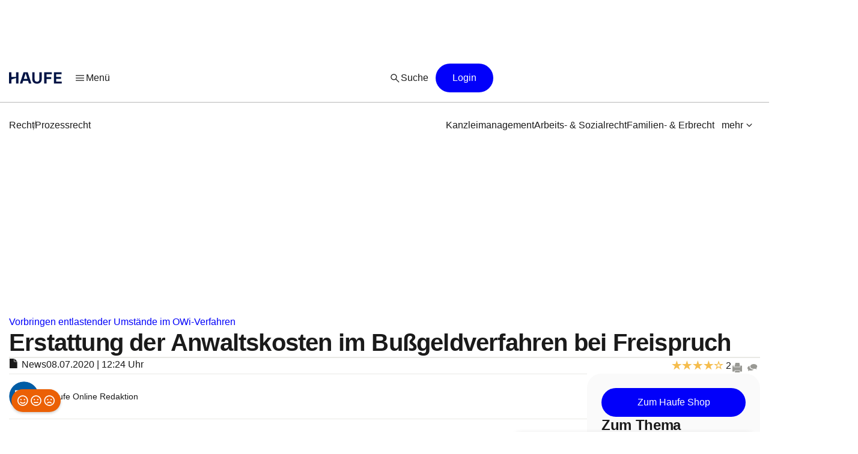

--- FILE ---
content_type: text/html;charset=UTF-8
request_url: https://www.haufe.de/recht/weitere-rechtsgebiete/prozessrecht/erstattung-der-anwaltskosten-im-bussgeldverfahren-bei-freispruch_206_520230.html
body_size: 35911
content:
<!DOCTYPE html>
<html lang="de">
<head>
    <title>Erstattung der Anwaltskosten im Bußgeldverfahren bei Freispruch | Recht | Haufe</title>
<!--[if IE]><meta http-equiv="X-UA-Compatible" content="IE=edge"><![endif]-->
<meta http-equiv="content-type" content="text/html; charset=utf-8">
<meta name="viewport" content="width=device-width, initial-scale=1, user-scalable=yes">
<meta name="theme-color" content="#0f4486">

<link rel="preconnect" href="//privacy-proxy.usercentrics.eu">
<link rel="preload" as="font" href="/statics/master-20380/fonts/ABCFavorit-Regular.woff2">
<link rel="preload" as="font" href="/statics/master-20380/fonts/ABCFavorit-Medium.woff2">
<link rel="preload" as="font" href="/statics/master-20380/fonts/ABCFavorit-Bold.woff2">
<link rel="preload" as="font" href="/statics/master-20380/fonts/ABCFavorit-RegularItalic.woff2">
<link rel="preload" as="font" href="/statics/master-20380/fonts/glyphicons-regular.woff2">
<link rel="preload" as="font" href="/statics/master-20380/fonts/glyphicons-regular.woff">
<link rel='preload' href='//data-162d89b6ce.haufe.de/iomm/latest/manager/base/es6/bundle.js' as='script'
      id='IOMmBundle'>
<link rel='preload' href='//data-162d89b6ce.haufe.de/iomm/latest/bootstrap/loader.js' as='script'>
<link rel="preload" href="//privacy-proxy.usercentrics.eu/latest/uc-block.bundle.js" as="script">

<link rel="shortcut icon" type="image/png" href="/statics/master-20380/images/favicon_haufe_32x32.png">
<link rel="apple-touch-icon" sizes="256x256" type="image/png"
      href="https://www.haufe.de/statics/master-20380/images/favicon_haufe_256x256.png">

<script>
    
    var REQUIRE_BASE_URL = "/statics/master-20380/js/";
    var REQUIRE_BASE_URL_CSS = "/statics/master-20380/css/";
    var TAG_MANAGER_ENABLED = "true";

    function getCookie(name) {
        var nameEqual = name + "=";
        var cookieList = document.cookie.split(';');
        for (var i = 0; i < cookieList.length; i++) {
            var cookie = cookieList[i];
            while (cookie.charAt(0) === ' ') {
                cookie = cookie.substring(1, cookie.length);
            }
            if (cookie.indexOf(nameEqual) === 0) {
                return cookie.substring(nameEqual.length, cookie.length);
            }
        }
        return "";
    }

    
    hg = {};
    hg.IS_TRACKING_DEBUGMODE = false;
    hg.IS_TRACKING_ENABLED = true;
    hg.expandedCollapsibleContainterList = [];
    hg.highlightTerm = [];
    hg.matchesIE = navigator.userAgent.match(/MSIE\s?(\d+)(?:\.(\d+))?/i);
    hg.buildID = 'master-20380';

    
    hg.tracking = {};
    hg.tracking.UC_EC_MARKETING = "SJXtq4iOoZX";
    hg.tracking.UC_EC_STATISTICS = "wGNsI0zJ";
    hg.tracking.UC_PEGA = "Db6tG4Q7z";
    hg.tracking.UC_PEGA_PROFILING = 'tAQwdIR_y';
    hg.tracking.tcfVersion = 2;
    hg.tracking.newSession = !getCookie("sid");

    

    var PORTALS_USER_IS_INITIALIZED = true;
    var PORTALS_USER_URL = '';
    var PORTALS_USER_ALIAS = '';
    var PORTALS_USER_LOGGED_IN = false;

    
    var AUTOSUGGEST_ACTIVE = true;
    var AUTOSUGGEST_SERVICE_URL = '/suggest';


    /**
     * Common regex patterns definitions
     * !! only use regex and not strings !!
     */
    hg.regexpPattern = {
        input: {
            textarea: /^(?:[\w\sÀÈÌÒÙàèìòùÁÉÍÓÚÝáéíóúýÂÊÎÔÛâêîôû.,!:;€$%&„“\/()=\-–äüöÄÖÜß?´`'@"+*\<\>\xA7]{1,3000})$/,
            textareaMessage: /^(?:[\w\sÀÈÌÒÙàèìòùÁÉÍÓÚÝáéíóúýÂÊÎÔÛâêîôû\\€#+*~\}\]\[\{<>|.,!:;$%&\/()=\-äüöÄÖÜß?´`'@"\xA7]{1,3000})$/,
            aliasName: /(^[a-zA-Z0-9ÄäÜüÖöß]*$)/,
            lastName: /(^[a-zA-Z0-9ÀÈÌÒÙàèìòùÁÉÍÓÚÝáéíóúýÂÊÎÔÛâêîôûÃÑÕãñõÄËÏÖÜäëïöü¡¿çÇßØøÅåÆæÞþÐð\d\-\.\s'`]*$)/,
            firstName: /(^[a-zA-Z0-9ÀÈÌÒÙàèìòùÁÉÍÓÚÝáéíóúýÂÊÎÔÛâêîôûÃÑÕãñõÄËÏÖÜäëïöü¡¿çÇßØøÅåÆæÞþÐð\-\s'`]*$)/,
            emailAtlantic: /(([A-Za-z0-9_\-\.])+@([A-Za-z0-9\.\-])+[.]([A-Za-z0-9]){2,10})/,
            postalCode: /^(?:\d{5}$)/
        }
    };

    hg.font = {
        WOFF_MD5: 'cd43c3badc47956266d3f28efc50f5c5',
        WOFF2_MD5: 'baa5ecbdd981c345b552d66d35e1316b',
        FONT_FILE_PREFIX: 'hg_fonts'
    };
</script>

<script type="application/javascript" src="/statics/master-20380/js/vendor/require.js"></script>
<script type="application/javascript" src="/statics/master-20380/js/lib/hg.requirejsConfigPreload.js"></script>
<script type="application/javascript" src="/statics/master-20380/js/main.js"></script>

<script type="application/ld+json">
{
    "@context": "https://schema.org/",
    "@type": "CreativeWorkSeries",
    "name":"Erstattung der Anwaltskosten im Bußgeldverfahren bei Freispruch"

    ,"aggregateRating": {
        "@type": "aggregateRating",
        "ratingValue": "4.0",
        "worstRating": "1",
        "bestRating": "5",
        "ratingCount": "2"
    }

}
</script><script type="application/ld+json">
{
"@context": "https://schema.org/",

"@type": "BreadcrumbList",
    "itemListElement":
    [
    
        {
        "@type": "ListItem",
        "position": 1,
        "item":
        {
        "@id": "https://www.haufe.de/recht/",
        "name": "Recht"
        }
        } ,
        {
        "@type": "ListItem",
        "position": 2,
        "item":
        {
        "@id": "https://www.haufe.de/recht/weitere-rechtsgebiete/",
        "name": "Weitere Rechtsgebiete"
        }
        } ,
        {
        "@type": "ListItem",
        "position": 3,
        "item":
        {
        "@id": "https://www.haufe.de/recht/weitere-rechtsgebiete/prozessrecht/",
        "name": "Prozessrecht"
        }
        } ,
        {
        "@type": "ListItem",
        "position": 4,
        "item":
        {
        "@id": "https://www.haufe.de/recht/weitere-rechtsgebiete/prozessrecht/erstattung-der-anwaltskosten-im-bussgeldverfahren-bei-freispruch_206_520230.html",
        "name": "Erstattung der Anwaltskosten im Bußgeldverfahren bei Freispruch"
        }
        } 
    ]

}
    </script><script id="usercentrics-cmp" data-settings-id="h8E7zygls"
            src="https://app.usercentrics.eu/browser-ui/latest/loader.js" data-tcf-enabled></script>
    <script type="application/javascript"
            src="https://privacy-proxy.usercentrics.eu/latest/uc-block.bundle.js"></script>
    <script>
        // additional configs for the Smart Data Protector
        uc.blockOnly([
            'BJz7qNsdj-7', //YouTube
            'nhLMP6qX',
            'qxiCD5aN_'
        ]);
    </script>
<script type='text/javascript' src="//data-162d89b6ce.haufe.de/iomm/latest/bootstrap/loader.js"></script>
<script type="text/javascript" src="/statics/master-20380/js/lib/hg.trackingUtils.js"></script>

<script>
    const featureObj ={};
    let featureArr = [];
    if (featureObj) {
        featureArr = Object.keys(featureObj).map((key) => [key, featureObj[key]]);
    }
    var dataLayer = window.dataLayer || [];
    let env = 'prod';
    if (window.location.hostname.includes("qa")
        || window.location.hostname.includes("test")
        || window.location.hostname.includes("local")) {
        env = "dev"
    } else if (window.location.hostname.includes("stage")) {
        env = "stage";
    }

  //additional metainfo for top thema
   

  let regwallVisibility= null;
  if("News" === 'Chapter') {
    //check if the clientside conditions can be evaluated if yes than check if the backend conditions are fullfilled
    regwallVisibility = true;
    const sourceCookie = getCookie('em_src');
    const regwallState = getCookie('regwall_state') || '';
    const trialRunning = regwallState.includes('state=1');
    const urlParams = new URLSearchParams(window.location.search);
    const isNewsletter = urlParams.get('em_src') === 'nl' || sourceCookie === 'nl';

    if (isNewsletter || trialRunning) {
      regwallVisibility = false;
    }
  }

    window.dataLayer.push({
      "event": "initialMeta",
      "general": {
        "environment": env,
        "vsId": "master-20311",
        "siteId": "haufe.de_recht",
        "businessUnit": "CCP",
        "brand": "Haufe",
        "abTest": featureArr,
        "abTestList": featureObj,
        "portal": "Recht",
        "subportal": "Prozessrecht",
      },
      "page": {
        "techData": ["News", "nein"],
        "docType": "News",
        "purpose": "Content Angebot",
        "keyword": ['Anwaltsgebühren','Ordnungswidrigkeit','Bußgeld'],
        "revision": "08.07.2020",
        "pageId": "recht/weitere_rechtsgebiete/prozessrecht/News/Erstattung der Anwaltskosten im Bußgeldverfahren bei Freispruch",
        "contentRating": ["4.0", "08.07.2020"],
        "contentType": "free",
        "hasRegWall": regwallVisibility,
      },
      "user": {
        "uid": "",
        "atlanticId": "",
      }
    });
</script><script>
        // Adds the target for Media Sales (keywords are our current subportal)
        (window.__ba = window.__ba || {}).publisher = window.__ba.publisher || {};
        window.__ba.publisher.section = "recht";
        window.__ba.publisher.keywords = false ? "prozessrecht" : '';
    </script>
    <script type="text/javascript" src="https://storage.googleapis.com/ba_utils/haufe.de.js"></script>
    <script type="text/javascript">
        const callback = (tcData, success) => {
          if(success && tcData.eventStatus === "tcloaded" || tcData.eventStatus === "useractioncomplete") {
            if (Object.keys(tcData.vendor.consents).length > 0) {
              if (window.__ba) {
                window.dispatchEvent(new Event('__baCMPReady'));
              }
            }
          }
        }
        __tcfapi('addEventListener', 2, callback);
    </script>
<!--[if IE 8]>
<script>
window.location = "/statics/master-20380/no_ie8.html";
</script>
<![endif]-->

<meta name="google-site-verification" content="Aa2R1El1t-k-C6qr_cWQNe-5iBmiMC5hY27HnSFwEWA">
<meta name="author" content="www.haufe.de">
<meta name="dcterms.creator" content="Copyright Haufe-Lexware GmbH & Co. KG - all rights reserved">
<meta http-equiv="content-language" content="de">
<meta name="robots" content="index, follow">
    <meta name="description" content="Verspätetes Vorbringen entlastender Umstände wirkt sich nicht auf die Kostenentscheidung aus, wenn die Behörde üblichen Aufklärungstätigkeit nicht erbringt.">
    <meta name="keywords" content="Anwaltsgebühren, Ordnungswidrigkeit, Bußgeld">
    <meta name="revisit-after" content="1 days">
    <meta property="og:image" content="https://www.haufe.de/image/autos-auf-autobahn-mit-radarfalle-die-gerade-blitzt-361560-1.jpg?width=650&digest=l7jSIDvFEL5OcaI20flAkp5EilY8lGR_Dzvo_-1Inpo%3D">
    <meta property="og:type" content="article">
    <meta property="og:site_name" content="Haufe.de News und Fachwissen">
    <meta property="og:title" content="Erstattung der Anwaltskosten im Bußgeldverfahren bei Freispruch | Recht | Haufe">
    <meta property="og:locale" content="de_DE">
    <meta property="fb:page_id" content="100000346943801">
    <meta property="og:url" content="https://www.haufe.de/recht/weitere-rechtsgebiete/prozessrecht/erstattung-der-anwaltskosten-im-bussgeldverfahren-bei-freispruch_206_520230.html">
    <meta property="og:description" content="Verspätetes Vorbringen entlastender Umstände wirkt sich nicht auf die Kostenentscheidung aus, wenn die Behörde üblichen Aufklärungstätigkeit nicht erbringt.">
    <meta name="twitter:card" content="summary_large_image">
    <meta name="twitter:title" content="Erstattung der Anwaltskosten im Bußgeldverfahren bei Freispruch | ...">
    <meta name="twitter:site" content="@haufe">
    <meta name="twitter:description" content="Verspätetes Vorbringen entlastender Umstände wirkt sich nicht auf die Kostenentscheidung aus, wenn die Behörde üblichen Aufklärungstätigkeit nicht erbringt.">
    <meta name="twitter:image" content="https://www.haufe.de/image/autos-auf-autobahn-mit-radarfalle-die-gerade-blitzt-361560-1.jpg?width=650&digest=l7jSIDvFEL5OcaI20flAkp5EilY8lGR_Dzvo_-1Inpo%3D">
    <link href="/statics/master-20380/css/hg_theme.css" rel="stylesheet">

<script type="application/ld+json">
{
"@context": "http://schema.org" ,
    "@type": "Article",
"publisher": {
  "@type": "Organization",
  "@id": "https://www.haufe.de/impressum_24_312.html",
  "url" : "https://www.haufe.de/",
  "name": "Haufe",
  "legalName": "Haufe-Lexware GmbH & Co. KG",
  "address": {
      "@type": "PostalAddress",
      "addressLocality": "Freiburg im Breisgau",
      "postalCode": "79111",
      "streetAddress": "Munzinger Str. 9"
    },
  "contactPoint": {
      "@type": "ContactPoint",
      "telephone": "+49 800 5050-445",
      "contactType": "Customer Service",
      "contactOption": "toll-free"
    },
  "parentOrganization": {
      "@type": "Organization",
      "legalName": "Haufe Group SE",
      "name": "Haufe Group",
      "url": "https://www.haufegroup.com/de/home"
    },
  "logo": {
      "@type": "ImageObject",
      "url": "https://www.haufe.de/statics/master-20380/images/logo_haufe_structured_data.png",
      "width": 188,
      "height": 60
    }
,
"publishingPrinciples":{
    "@type":"url",
    "@id":"https://www.haufe.de/haufe-editorial-code-of-conduct_24_537298.html"
},
"ethicsPolicy":{
    "@type":"url",
    "@id":"https://resources.haufegroup.com/HaufeGroup-Verhaltenskodex-Mitarbeiter-v.2.0.pdf"
},
"correctionsPolicy":"Korrektur von Fehlern: Die Redakteurinnen und Redakteure arbeiten nach bestem Wissen und Gewissen und sind der Neutralit\u00E4t verpflichtet. M\u00F6gliche Fehler werden nachvollziehbar korrigiert, sobald die Redaktion sie selbst entdeckt oder von Leser:innen darauf hingewiesen wird.",
"ownerShipFundingInfo":"Die Themenportale sind ein redaktionelles Angebot der Haufe-Lexware GmbH & Co. KG, eines Unternehmens der Haufe Group SE (gegr\u00FCndet als Rudolf Haufe Verlag GmbH 1954).",
"founder":{
    "@type":"Person",
    "name":"Rudolf Haufe"
},
"actionableFeedbackPolicy":"Interaktion mit Leser:innen: Alle Leserinnen und Leser k\u00F6nnen per E-Mail an info@haufe.de, in der Kommentarfunktion auf den Portalen oder in Social Media mit der Redaktion Kontakt aufnehmen."



},
    "headline": "Erstattung der Anwaltskosten im Bu\u00DFgeldverfahren bei Freispruch",
    "description":"Wer in einem Ordnungswidrigkeitenverfahren freigesprochen wird, dem werden die notwendigen Auslagen einschlie\u00DFlich Anwaltskosten vom Staat erstattet, es sei denn, er hat die Kosten durch sein Verhalten selbst verursacht. Versp\u00E4tetes Vorbringen entlastender Umst\u00E4nde reicht daf\u00FCr nicht,\u00A0wenn die Beh\u00F6rde \u00FCbliche\u00A0Aufkl\u00E4rungst\u00E4tigkeiten unterlie\u00DF.",
    
            "articleBody":"In Bu\u00DFgeldverfahren wie auch in Strafverfahren gilt die Regel, dass die dem Betroffenen respektive Angeklagten entstandenen notwendigen Auslagen im Falle eines Freispruchs der Staatskasse aufzuerlegen sind.Vermeidbare Kosten muss der Betroffene selbst tragenF\u00FCr das Ordnungswidrigkeitenverfahren sieht \u00A7 109 a Abs. 2 OWiG eine Ausnahme von diesem Grundsatz vor, wenn dem Betroffenen Auslagen entstanden sind, die er durch rechtzeitiges Vorbringen entlastender Umst\u00E4nde h\u00E4tte vermeiden k\u00F6nnen.In \u00E4hnlicher Weise regelt \u00A7 467 Abs. 3 StPO f\u00FCr Strafverfahren, dass der Angeschuldigte die durch sein Verhalten verursachten Kosten und Auslagen selbst tragen muss, insbesondere dann, wenn er den Beh\u00F6rden bewusst ihn entlastende Informationen vorenth\u00E4lt.Die Beh\u00F6rde muss die ihr zumutbare Ermittlungsarbeit leistenEine Ausnahme von dieser Ausnahme gilt wiederum dann, wenndie von dem Betroffenen vorzubringenden Umst\u00E4nde f\u00FCr den Ausgang des Verfahrens unwesentlich oder nicht ad\u00E4quat kausal sind,die Umst\u00E4nde nicht alleine in der Sph\u00E4re des Betroffenen liegenund\/oder die Umst\u00E4nde der Verwaltungsbeh\u00F6rde, der Staatsanwaltschaft oder dem Gericht im Rahmen der \u00FCblichen Ermittlungs- und Aufkl\u00E4rungst\u00E4tigkeiten ohne weiteres zug\u00E4nglich gewesen w\u00E4ren.In diesen F\u00E4llen muss der Betroffene seine notwendigen Auslagen nicht selbst tragen, auch wenn er seinerseits fr\u00FChzeitig zur Aufkl\u00E4rung h\u00E4tte beitragen k\u00F6nnen.Bu\u00DFgeldbescheid nach RadarkontrolleIn einem vom LG Krefeld entschiedenen Fall, war das Fahrzeug des Betroffenen im Rahmen einer Radarmessung mit \u00FCberh\u00F6hter Geschwindigkeit aufgefallen. Hierbei war das bei diesen Kontrollen \u00FCbliche Radarfoto des Fahrers erstellt worden. Darauf erhielt der Halter des Fahrzeugs zun\u00E4chst den obligatorischen Anh\u00F6rungsbogen und dann den f\u00E4lligen Bu\u00DFgeldbescheid. Hiergegen legte er Widerspruch ein, wirkte an der Aufkl\u00E4rung des Sachverhalts aber nicht mit.Trotz Freispruchs wurden die notwendigen Auslagen nicht der Staatskasse auferlegtIn der m\u00FCndlichen Verhandlung hatte das AG den Betroffenen vom Vorwurf der \u00DCberschreitung der zul\u00E4ssigen H\u00F6chstgeschwindigkeit freigesprochen und die Kosten des Verfahrens der Staatskasse auferlegt, nicht aber die notwendigen Auslagen des Betroffenen. Die Kosten f\u00FCr seinen Verteidiger h\u00E4tte der Freigesprochene damit selbst tragen m\u00FCssen. Hiergegen legte er sofortige Beschwerde ein.Beh\u00F6rde h\u00E4tte Radarfoto mit Passfoto abgleichen m\u00FCssenDas LG als Beschwerdegericht hatte also zu pr\u00FCfen, ob trotz Freispruchs die Voraussetzungen daf\u00FCr vorlagen, von der Regel der Auferlegung der notwendigen Auslagen des Freigesprochenen an die Staatskasse abzusehen. Im Rahmen der hierbei vorzunehmenden Abw\u00E4gung ma\u00DF das LG dem Umstand eine erhebliche Bedeutung zu, dass die Beh\u00F6rde keine eigene Ermittlungst\u00E4tigkeit entfaltet hatte. Sie hatte den Betroffenen nicht aufgesucht und auch keine Nachbarschaftsbefragungen mithilfe des Radarfotos durchgef\u00FChrt. Solch aufwendige Ma\u00DFnahmen h\u00E4lt das LG Krefeld in diesen F\u00E4llen allerdings f\u00FCr nicht zwingend geboten. Die deutlich weniger aufwendige Einholung eines Passfotos zum Zwecke eines Abgleichs mit dem Radarfoto durch die Verwaltungsbeh\u00F6rde sei im Rahmen der \u00FCblichen Ermittlungs- und Aufkl\u00E4rungst\u00E4tigkeit aber zumutbar gewesen. Auch dies habe die Beh\u00F6rde nicht getan, obwohl ein solcher Abgleich in der Praxis \u00FCblich sei.Mindestermittlungspflicht der Beh\u00F6rdeWenn die Beh\u00F6rde das ihr zumutbare Mindestma\u00DF an Ermittlungsarbeit nicht geleistet hat, darf der Betroffene nach Auffassung des LG nicht mit seinen notwendigen Auslagen belastet bleiben. Nur wenn die Verwaltungsbeh\u00F6rde die zumutbare Ermittlungsarbeit erledigt hat und sich keine weiteren Auff\u00E4lligkeiten ergeben, die gegen eine Fahrereigenschaft des Betroffenen sprechen, habe der Betroffene seinerseits die ihn entlastenden, der Verwaltungsbeh\u00F6rde nicht ohne weiteres zug\u00E4nglichen oder erkennbaren Umst\u00E4nde rechtzeitig mitzuteilen.Gerichtsverhandlung wahrscheinlich nicht vermeidbarDies hatte zur Folge, dass die notwendigen Auslagen und damit die Verteidigerkosten des Betroffenen der Staatskasse aufzuerlegen waren, da die Voraussetzungen f\u00FCr eine Ausnahme von diesem Grundsatz gem\u00E4\u00DF \u00A7 109a Abs. 2 OWiG nicht vorlagen. Erschwerend kam hinzu, dass das AG in der m\u00FCndlichen Verhandlung die Fahrereigenschaft des Betroffenen auch durch pers\u00F6nliche Inaugenscheineinnahme seiner Person nicht festzustellen vermochte und damit seinen Freispruch begr\u00FCndet hat. Mit hoher Wahrscheinlichkeit h\u00E4tte nach Auffassung des LG daher auch ein vorgerichtlicher Abgleich und eine rechtzeitige Einlassung des Betroffenen nicht zur Vermeidung des gerichtlichen Verfahrens gef\u00FChrt.Die Staatskasse hat s\u00E4mtliche Kosten zu tragenDie Beschwerde des Betroffenen hatte daher im Ergebnis in vollem Umfang Erfolg. Das LG legte die Kosten sowie die notwendigen Auslagen des Beschwerdef\u00FChrers sowohl f\u00FCr das Ausgangs- als auch f\u00FCr das Beschwerdeverfahren der Staatskasse auf.(LG Krefeld, Beschluss v. 29.10.2019, 30 Qs 35\/19)Hintergrund: Notwendigen AuslagenZu den notwendigen Auslagen, die im Falle eines Freispruchs der Staatskasse auferlegt werden, geh\u00F6ren die Kosten einer angemessenen Verteidigung und damit auch die Rechtsanwaltskosten. Ausnahme: Geringf\u00FCgige Bu\u00DFgelder bis zu zehn Euro, es sei denn die Rechtslage ist besonders kompliziert und anwaltliche Beratung trotz Geringf\u00FCgigkeit geboten.Wird ein OWi-Verfahren noch im Stadium der Anh\u00F6rung eingestellt, so werden dem Betroffenen die Auslagen nicht erstattet. Gem\u00E4\u00DF \u00A7 105 OWiG in Verbindung mit \u00A7 467a Abs. 1 StPO setzt die Erstattung der Rechtsanwaltskosten durch den Staat den Erlass eines Bu\u00DFgeldbescheids voraus.Im Fall der Einstellung vor dem AG entscheidet dieses nach pflichtgem\u00E4\u00DFem Ermessen \u00FCber die Erstattung der notwendigen Auslagen, \u00A7 46 Abs. 1 OWiG in Verbindung mit \u00A7 467 Abs. 4 StPO. Das AG muss seine Entscheidung aber begr\u00FCnden, wenn es von einer Auferlegung der Kosten an die Staatskasse absieht (BVerfG, Beschluss v. 13.10.2015, 2 BvR 2436\/14)."
        ,
    "author":
    
                {
                "@type": "Organization",
                "name": "Haufe Online Redaktion"
                
                }
            ,
        "image":
        [
        
                "https://www.haufe.de/image/autos-auf-autobahn-mit-radarfalle-die-gerade-blitzt-361560-1.jpg?width=1200&digest=Fu4CV8cl2DM5M9AoNEA-FNkxTepfiV6wKXPSHDqnaWQ%3D",
                "https://www.haufe.de/image/autos-auf-autobahn-mit-radarfalle-die-gerade-blitzt-361560-1.jpg?trafo=1x1&width=1200&digest=06fBNgPUpRGirFEzipqUjklMxth4gop5Aozap98gVmQ%3D",
                "https://www.haufe.de/image/autos-auf-autobahn-mit-radarfalle-die-gerade-blitzt-361560-1.jpg?trafo=4x3&width=1200&digest=BYgaHJpDrRbh7artV2ik8uoVrsC_yWir8ErFJ70BRLY%3D",
                "https://www.haufe.de/image/autos-auf-autobahn-mit-radarfalle-die-gerade-blitzt-361560-1.jpg?trafo=16x9&width=1200&digest=dlXuv00E99W3dqoAOhhmcTf8-W9sAw8IivB7irg9JDc%3D"
                
        ]
    ,
    "datePublished": "2020-07-08T12:24:56.000+02:00"

}
</script>

<link rel="canonical" href="https://www.haufe.de/recht/weitere-rechtsgebiete/prozessrecht/erstattung-der-anwaltskosten-im-bussgeldverfahren-bei-freispruch_206_520230.html">
<script type="text/javascript">
        function verifyCaptcha(formId) {
            var containerId = "captcha" + formId;
            $("#" + containerId).removeClass("hidden").addClass("frc-captcha");
            const element = document.getElementById(containerId);
            const options = {
                startMode: "none",
                language: "de",
                sitekey: "FCMPSCFFQJ6EGCT0",
            }
            const widget = new friendlyChallenge.WidgetInstance(element, options);
        }

        window.addEventListener('load', () => {
            var captchaItems = document.querySelectorAll('.captcha-button');

            for (var item of captchaItems) {
                
                if (item.classList.contains('captchaRegwall-btn')) {
                    item.addEventListener('click', function (event) {
                        event.preventDefault();
                        var formId = $(this).attr("data-form-id");
                        verifyCaptcha(formId);
                        $(this).addClass("hidden");
                    });
                } else {
                    item.addEventListener('click', function (event) {
                        event.preventDefault();
                        var formId = $(this).attr("data-form-id");
                        var form = $('#form-newsletter-' + formId);
                        
                        var formGroup = $(".footer-newsletter-flex .form-group", form);
                        if (formGroup.length > 0) {
                            formGroup.css("flex", "1");
                        }
                        if (form.parsley().validate()) {
                            $("#newsletter-email-" + formId, form).prop('readonly', true);
                            $("#fld-agbs-" + formId, form).on('click', function () {
                                
                                this.checked = !this.checked;
                            });

                            var functionName = "verifyCallback" + formId;
                            verifyCaptcha(formId);
                            $(this).addClass("hidden");
                        }
                    });
                }
            }
        })
    </script>
    <!-- from unpkg -->
    <script type="module" src="https://unpkg.com/friendly-challenge@0.9.9/widget.module.min.js" async defer></script>
    <script nomodule src="https://unpkg.com/friendly-challenge@0.9.9/widget.min.js" async defer></script>
<script>
    hg.regexpPattern.password = {
        strong: /^(?=.{8,})(?=.*[a-zA-Z])(?=.*[0-9]).*$/,
        enough: /(?=.{8,}).*/
    };
</script><!--Script for Inputfield Toggles -->
<script>

  function toggleHasValueClass(input) {
    const inputFieldDiv = input.closest('.input-container');
    if (input.value) {
      inputFieldDiv.classList.add('has-value');
    } else {
      inputFieldDiv.classList.remove('has-value');
    }
  }

  // Clear input field on icon click
  function clearInput(inputId) {
    const input = document.getElementById(inputId);
    if (input) {
      input.value = '';
      toggleHasValueClass(input);
    }
  }

  window.addEventListener('load', function () {
    const inputFields = document.querySelectorAll('.input-container .input-field');
    inputFields.forEach(input => {
        input.addEventListener('input', function () {
            toggleHasValueClass(input);
      });
    });
  });

  //toggle function to mask the password
function togglePasswordVisibility(id) {
  const passwordField = document.getElementById(id);
  const passwordIcon = passwordField.nextElementSibling.firstElementChild;
  const hiddenIcon = passwordIcon.nextElementSibling;

  if (passwordField.type === 'password') {
    passwordField.type = 'text';
    passwordIcon.classList.add("hidden");
    hiddenIcon.classList.remove("hidden");
  } else {
    passwordField.type = 'password';
    passwordIcon.classList.remove("hidden");
    hiddenIcon.classList.add("hidden");
  }
}

  //prevents the input field from losing focus when the icon is clicked
  window.onload = function () {
    document.querySelectorAll('.toggle-icon').forEach(icon => {
      icon.addEventListener('mousedown', function (event) {
        event.preventDefault();
      });
    });
  }
</script>

<script src="/statics/master-20380/js/lib/hg.fontLoader.js"></script>
<script>
    hg.fontLoader = hg.fontLoader || new hg.FontLoader();
    if (hg.matchesIE && hg.matchesIE[1] !== "8") {
        hg.fontLoader.setSpecialMode();
        hg.fontLoader.initialiseFontLoading();
    }
</script>

<!--[if IE]>
<script src="/statics/master-20380/js/vendor/html5shiv-printshiv.min.js"></script>
<![endif]-->
<!--[if IE 9]>
<script src="/statics/master-20380/js/vendor/picturefill.min.js"></script>
<![endif]-->

<noscript>
    <link href="/statics/master-20380/css/hg_fonts_woff.css" rel="stylesheet"/>
</noscript>

<script>
        var domain = window.location.hostname;
        if (domain.indexOf(".haufe-group.com") > -1 || domain.indexOf("localhost") > -1) {
            var vid = getCookie("vid");
            if (vid == "") {
                vid = generateUUID();
                document.cookie = "vid=" + vid + "; expires=Fri, 31 Dec 9999 23:59:59 GMT; path=/";
            }
            var sid = getCookie("sid");
            if (sid == "") {
                sid = generateUUID();
                document.cookie = "sid=" + sid + "; path=/";
            }
        }

        //generate random UUID
        function generateUUID() {
            var arr = new Uint8Array(8)
            window.crypto.getRandomValues(arr)
            var hex = '';
            for (var i = 0; i < arr.length; i++) {
                hex += ('00' + arr[i].toString(16)).substr(-2)
            }
            return hex;
        }
    </script>
</head>
    <body  class="hyphenate">
<noscript><iframe src="https://wwi.haufe.de/wwi.js?id=GTM-WLP5MWH" height="0" width="0" style="display:none;visibility:hidden"></iframe></noscript>
        <section class="content-wrapper">
    <div class="foundation-components-navigation">
        <div id='Ads_BA_BS'>
        </div>
<div id="sky">
        <div id='Ads_BA_SKY' class="skyscraper-advertisement"></div>
    </div>
<div id="iewarn" class="warning-container no-margin-horizontal hidden">
    <figure class="pull-left"><span class="glyphicons glyphicons-exclamation-sign"></span></figure>
    <div class="warning-message">Sie verwenden eine veraltete Browser-Version. Dies kann unter Umständen zu Einschränkungen in der Funktion sowie Darstellung führen. Daher empfehlen wir Ihnen, einen aktuellen Browser wie z.B. Microsoft Edge zu verwenden.</div>
        <button aria-label="Close" class="close" type="button"><span
            aria-hidden="true">×</span></button>
</div><header id="header" class="header-wrapper" role="banner">
    <nav id="mainHead" class="navbar" role="navigation">
        <section class="navbar-main">
            <div class="navbar-main__leftside">
                <a class="navbar-brand" id="logo" href="https://www.haufe.de/recht/" title="Recht Startseite" data-mxp-cid="navigation_free_news_home">
    <svg id="brand-logo-haufe" xmlns="http://www.w3.org/2000/svg" viewBox="0 0 5250 1000">
                <defs>
                    <style>
                        .cls-1 {
                            fill: #001344;
                        }
                    </style>
                </defs>
                <g id="haufe-logo">
                    <path class="cls-1" d="M620,500l-416,135v349H0V0h204v404h416V0h204v984h-204v-484Z"/>
                    <path class="cls-1" d="M1270,0h364l320,984h-214l-77-236h-422l-77,236h-214L1270,0ZM1608,576l-155-480h-2l-155,480h312Z"/>
                    <path class="cls-1" d="M2031,590V0h204v598c0,146,80,232,210,232s210-86,210-232V0h204v590c0,254-160,410-414,410s-414-156-414-410Z"/>
                    <path class="cls-1" d="M3075,0h663v172h-459v252h410v172h-410v388h-204V0Z"/>
                    <path class="cls-1" d="M3918,0h680v172h-476v232h422v172h-422v236h486v172h-690V0Z"/>
                </g>
            </svg>
        </a><div class="navigation-burger--wrapper">
    <div class="dropdown">
<button  class="linkButton  linkButton--branded hidden-xs burgerButton leadingIcon--padded" role="button" aria-label="Menü" title="Menü" data-toggle="dropdown" data-mxp-cid="navigation_free_news_openMain">
            <div class="iconV2 icon--20px  linkButton__leadingIcon " >
    <svg xmlns="http://www.w3.org/2000/svg" width="24" height="24" viewBox="0 0 24 24" fill="none">
        <path d="M4.25 17.6345C4.0375 17.6345 3.85942 17.5626 3.71575 17.4187C3.57192 17.2751 3.5 17.0969 3.5 16.8842C3.5 16.6717 3.57192 16.4936 3.71575 16.35C3.85942 16.2065 4.0375 16.1347 4.25 16.1347H19.75C19.9625 16.1347 20.1406 16.2066 20.2843 16.3502C20.4281 16.4941 20.5 16.6723 20.5 16.885C20.5 17.0975 20.4281 17.2756 20.2843 17.4192C20.1406 17.5627 19.9625 17.6345 19.75 17.6345H4.25ZM4.25 12.75C4.0375 12.75 3.85942 12.6781 3.71575 12.5342C3.57192 12.3904 3.5 12.2122 3.5 11.9997C3.5 11.7871 3.57192 11.609 3.71575 11.4655C3.85942 11.3218 4.0375 11.25 4.25 11.25H19.75C19.9625 11.25 20.1406 11.3219 20.2843 11.4657C20.4281 11.6096 20.5 11.7877 20.5 12.0002C20.5 12.2129 20.4281 12.391 20.2843 12.5345C20.1406 12.6781 19.9625 12.75 19.75 12.75H4.25ZM4.25 7.86523C4.0375 7.86523 3.85942 7.7934 3.71575 7.64973C3.57192 7.5059 3.5 7.32764 3.5 7.11498C3.5 6.90248 3.57192 6.72439 3.71575 6.58073C3.85942 6.43723 4.0375 6.36548 4.25 6.36548H19.75C19.9625 6.36548 20.1406 6.4374 20.2843 6.58123C20.4281 6.7249 20.5 6.90306 20.5 7.11573C20.5 7.32823 20.4281 7.50631 20.2843 7.64998C20.1406 7.79348 19.9625 7.86523 19.75 7.86523H4.25Z" fill="#262626"/>
</svg></div><span class="linkButton__text">Menü</span></button>
<button
            id=""
            class=" icon-button--borderless icon-button  icon-button--large hidden-sm hidden-md hidden-lg burgerButton"
            title="Menü"
            role="button"
            aria-label="Menü"
            data-toggle="dropdown" data-mxp-cid="navigation_free_news_openMain">
        <div class="iconV2 icon--28px " >
    <svg xmlns="http://www.w3.org/2000/svg" width="24" height="24" viewBox="0 0 24 24" fill="none">
        <path d="M4.25 17.6345C4.0375 17.6345 3.85942 17.5626 3.71575 17.4187C3.57192 17.2751 3.5 17.0969 3.5 16.8842C3.5 16.6717 3.57192 16.4936 3.71575 16.35C3.85942 16.2065 4.0375 16.1347 4.25 16.1347H19.75C19.9625 16.1347 20.1406 16.2066 20.2843 16.3502C20.4281 16.4941 20.5 16.6723 20.5 16.885C20.5 17.0975 20.4281 17.2756 20.2843 17.4192C20.1406 17.5627 19.9625 17.6345 19.75 17.6345H4.25ZM4.25 12.75C4.0375 12.75 3.85942 12.6781 3.71575 12.5342C3.57192 12.3904 3.5 12.2122 3.5 11.9997C3.5 11.7871 3.57192 11.609 3.71575 11.4655C3.85942 11.3218 4.0375 11.25 4.25 11.25H19.75C19.9625 11.25 20.1406 11.3219 20.2843 11.4657C20.4281 11.6096 20.5 11.7877 20.5 12.0002C20.5 12.2129 20.4281 12.391 20.2843 12.5345C20.1406 12.6781 19.9625 12.75 19.75 12.75H4.25ZM4.25 7.86523C4.0375 7.86523 3.85942 7.7934 3.71575 7.64973C3.57192 7.5059 3.5 7.32764 3.5 7.11498C3.5 6.90248 3.57192 6.72439 3.71575 6.58073C3.85942 6.43723 4.0375 6.36548 4.25 6.36548H19.75C19.9625 6.36548 20.1406 6.4374 20.2843 6.58123C20.4281 6.7249 20.5 6.90306 20.5 7.11573C20.5 7.32823 20.4281 7.50631 20.2843 7.64998C20.1406 7.79348 19.9625 7.86523 19.75 7.86523H4.25Z" fill="#262626"/>
</svg></div></button>
<button id="burgerCloseButton" class="linkButton  linkButton--branded hidden hidden-xs active leadingIcon--padded" role="button" aria-label="Menü" title="Menü" data-toggle="dropdown" data-mxp-cid="navigation_free_news_closeMain">
            <div class="iconV2 icon--20px  linkButton__leadingIcon " >
    <svg xmlns="http://www.w3.org/2000/svg" width="20" height="20" viewBox="0 0 20 20" fill="none">
        <path d="M9.99999 10.8862L7.29479 13.5912C7.17409 13.712 7.02777 13.7711 6.85583 13.7683C6.68374 13.7657 6.53736 13.704 6.41666 13.5833C6.29597 13.4626 6.23562 13.3149 6.23562 13.1402C6.23562 12.9654 6.29597 12.8177 6.41666 12.697L9.11374 9.99996L6.40874 7.31558C6.28791 7.19489 6.22888 7.04718 6.23166 6.87246C6.2343 6.69787 6.29597 6.55024 6.41666 6.42954C6.53736 6.30871 6.68506 6.24829 6.85979 6.24829C7.03451 6.24829 7.18222 6.30871 7.30291 6.42954L9.99999 9.13454L12.6844 6.42954C12.8051 6.30871 12.9514 6.24829 13.1233 6.24829C13.2954 6.24829 13.4418 6.30871 13.5625 6.42954C13.6918 6.55871 13.7565 6.7085 13.7565 6.87892C13.7565 7.04933 13.6918 7.19489 13.5625 7.31558L10.8654 9.99996L13.5704 12.7052C13.6912 12.8259 13.7517 12.9722 13.7517 13.1441C13.7517 13.3162 13.6912 13.4626 13.5704 13.5833C13.4412 13.7126 13.2915 13.7773 13.121 13.7773C12.9506 13.7773 12.8051 13.7126 12.6844 13.5833L9.99999 10.8862Z" fill="#075BFA"/>
</svg></div><span class="linkButton__text">Menü</span></button>
<button
            id="burgerCloseButtonMobile"
            class=" icon-button--borderless icon-button  icon-button--large hidden hidden-sm hidden-md hidden-lg active"
            title="Menü"
            role="button"
            aria-label="Menü"
            type="button" data-toggle="dropdown" data-mxp-cid="navigation_free_news_closeMain">
        <div class="iconV2 icon--28px " >
    <svg xmlns="http://www.w3.org/2000/svg" width="20" height="20" viewBox="0 0 20 20" fill="none">
        <path d="M9.99999 10.8862L7.29479 13.5912C7.17409 13.712 7.02777 13.7711 6.85583 13.7683C6.68374 13.7657 6.53736 13.704 6.41666 13.5833C6.29597 13.4626 6.23562 13.3149 6.23562 13.1402C6.23562 12.9654 6.29597 12.8177 6.41666 12.697L9.11374 9.99996L6.40874 7.31558C6.28791 7.19489 6.22888 7.04718 6.23166 6.87246C6.2343 6.69787 6.29597 6.55024 6.41666 6.42954C6.53736 6.30871 6.68506 6.24829 6.85979 6.24829C7.03451 6.24829 7.18222 6.30871 7.30291 6.42954L9.99999 9.13454L12.6844 6.42954C12.8051 6.30871 12.9514 6.24829 13.1233 6.24829C13.2954 6.24829 13.4418 6.30871 13.5625 6.42954C13.6918 6.55871 13.7565 6.7085 13.7565 6.87892C13.7565 7.04933 13.6918 7.19489 13.5625 7.31558L10.8654 9.99996L13.5704 12.7052C13.6912 12.8259 13.7517 12.9722 13.7517 13.1441C13.7517 13.3162 13.6912 13.4626 13.5704 13.5833C13.4412 13.7126 13.2915 13.7773 13.121 13.7773C12.9506 13.7773 12.8051 13.7126 12.6844 13.5833L9.99999 10.8862Z" fill="#075BFA"/>
</svg></div></button>
<div class="dropdown-menu dropdown-menu-v2-compat main-dropdown" role="menu">
            <div id="portals" class="dropdown dropdown_container">
                <div class="portal-links">
    <div class="portals-links-left">
        <div class="dropdown_container__item dropdown_container__item__link burger__navigation__link">
                <a  class="linkButton  linkButton--branded " role="link" aria-label="Personal" title="Personal" href="/personal/" data-target=Personal data-title=Personal data-mxp-cid="navigation_free_news_main">
            <span class="linkButton__text">Personal</span></a>
</div>
        <div class="dropdown_container__item dropdown_container__item__link burger__navigation__link">
                <a  class="linkButton  linkButton--branded " role="link" aria-label="Steuern" title="Steuern" href="/steuern/" data-target=Steuern data-title=Steuern data-mxp-cid="navigation_free_news_main">
            <span class="linkButton__text">Steuern</span></a>
</div>
        <div class="dropdown_container__item dropdown_container__item__link burger__navigation__link">
                <a  class="linkButton  linkButton--branded " role="link" aria-label="Finance" title="Finance" href="/finance/" data-target=Finance data-title=Finance data-mxp-cid="navigation_free_news_main">
            <span class="linkButton__text">Finance</span></a>
</div>
        <div class="dropdown_container__item dropdown_container__item__link burger__navigation__link">
                <a  class="linkButton  linkButton--branded " role="link" aria-label="Immobilien" title="Immobilien" href="/immobilien/" data-target=Immobilien data-title=Immobilien data-mxp-cid="navigation_free_news_main">
            <span class="linkButton__text">Immobilien</span></a>
</div>
        <div class="dropdown_container__item dropdown_container__item__link burger__navigation__link">
                <a  class="linkButton  linkButton--branded " role="link" aria-label="Controlling" title="Controlling" href="/controlling/" data-target=Controlling data-title=Controlling data-mxp-cid="navigation_free_news_main">
            <span class="linkButton__text">Controlling</span></a>
</div>
        <div class="dropdown_container__item dropdown_container__item__link burger__navigation__link">
                <a  class="linkButton  linkButton--branded " role="link" aria-label="Themen" title="Themen" href="/thema/" data-mxp-cid="navigation_free_news_main">
            <span class="linkButton__text">Themen</span></a>
</div>
        </div>
    <div class="portals-links-right">
        <div class="dropdown_container__item dropdown_container__item__link burger__navigation__link">
                    <a  class="linkButton  linkButton--branded " role="link" aria-label="Öffentlicher" title="Öffentlicher" href="/oeffentlicher-dienst/" data-target=Öffentlicher data-title=Öffentlicher data-mxp-cid="navigation_free_news_main">
            <span class="linkButton__text">Öffentlicher Dienst</span></a>
</div>
            <div class="dropdown_container__item dropdown_container__item__link burger__navigation__link">
                    <a  class="linkButton  linkButton--branded " role="link" aria-label="Recht" title="Recht" href="/recht/" data-target=Recht data-title=Recht data-mxp-cid="navigation_free_news_main">
            <span class="linkButton__text">Recht</span></a>
</div>
            <div class="dropdown_container__item dropdown_container__item__link burger__navigation__link">
                    <a  class="linkButton  linkButton--branded " role="link" aria-label="Arbeitsschutz" title="Arbeitsschutz" href="/arbeitsschutz/" data-target=Arbeitsschutz data-title=Arbeitsschutz data-mxp-cid="navigation_free_news_main">
            <span class="linkButton__text">Arbeitsschutz</span></a>
</div>
            <div class="dropdown_container__item dropdown_container__item__link burger__navigation__link">
                    <a  class="linkButton  linkButton--branded " role="link" aria-label="Sozialwesen" title="Sozialwesen" href="/sozialwesen/" data-target=Sozialwesen data-title=Sozialwesen data-mxp-cid="navigation_free_news_main">
            <span class="linkButton__text">Sozialwesen</span></a>
</div>
            <div class="dropdown_container__item dropdown_container__item__link burger__navigation__link">
                    <a  class="linkButton  linkButton--branded " role="link" aria-label="Sustainability" title="Sustainability" href="/sustainability/" data-target=Sustainability data-title=Sustainability data-mxp-cid="navigation_free_news_main">
            <span class="linkButton__text">Sustainability</span></a>
</div>
            </div>
</div><div class="dropdown_container__item">
                    <div class="dividerV2"></div>
</div>
                <div class="dropdown_container__item portal-links">

                    <div class="dropdown_container__item dropdown_container__item__link burger__navigation__link">
                        <a  class="linkButton  linkButton--branded " role="menuitem" aria-label="Haufe.de Startseite" title="Haufe.de Startseite" href="/" data-mxp-cid="navigation_free_news_haufeDe">
            <span class="linkButton__text">Haufe.de</span></a>
</div>
                    <div class="dropdown_container__item dropdown_container__item__link burger__navigation__link">
                    <a  class="linkButton  linkButton--branded " role="menuitem" aria-label="Shop" title="Shop" href="https://shop.haufe.de/?utm_source=haufe-de.de&utm_medium=portal-shopverlinkung&utm_campaign=menu-link" data-mxp-cid="navigation_free_news_shop">
            <span class="linkButton__text">Shop</span></a>
</div>

                </div>
                <div class="dropdown_container__item">
                    <div class="dividerV2"></div>
</div>
                <div class="dropdown_container__item portal-links">
                    <div class="dropdown_container__item dropdown_container__item__link burger__navigation__link">
                    <a  class="linkButton  linkButton--branded " role="menuitem" aria-label="Service &amp; Support" title="Service &amp; Support" href="/support/overview" data-mxp-cid="navigation_free_news_support">
            <span class="linkButton__text">Service &amp; Support</span></a>
</div>
                    <div class="dropdown_container__item dropdown_container__item__link burger__navigation__link">
                    <a  class="linkButton  linkButton--branded " role="menuitem" aria-label="Newsletter" title="Newsletter" href="/support/newsletter" data-mxp-cid="navigation_free_news_newsletter">
            <span class="linkButton__text">Newsletter</span></a>
</div>
                    <div class="dropdown_container__item dropdown_container__item__link burger__navigation__link">
                    <a  class="linkButton  linkButton--branded " role="menuitem" aria-label="Kontakt &amp; Feedback" title="Kontakt &amp; Feedback" href="/kontakt" data-mxp-cid="navigation_free_news_contact">
            <span class="linkButton__text">Kontakt &amp; Feedback</span></a>
</div>
                </div>
            </div>
        </div>
    </div>
</div></div>
            <div class="navbar-main__rightside">
                <div class="navigation-search--wrapper">
                    <div class="dropdown search-dropdown--wrapper">
                        <button id="searchButton" class="linkButton  linkButton--branded hidden-xs leadingIcon--padded" role="button" aria-label="Suche" title="Suche" data-toggle="dropdown" data-mxp-cid="navigation_free_news_searchOpen">
            <div class="iconV2 icon--20px  linkButton__leadingIcon " >
    <svg viewBox="0 0 32 32" fill="currentColor" xmlns="http://www.w3.org/2000/svg">
    <path d="M13.4867 21.6408C11.2098 21.6408 9.28156 20.8512 7.70201 19.2718C6.12267 17.6923 5.33301 15.7641 5.33301 13.4872C5.33301 11.2103 6.12267 9.28205 7.70201 7.7025C9.28156 6.12316 11.2098 5.3335 13.4867 5.3335C15.7636 5.3335 17.6918 6.12316 19.2713 7.7025C20.8507 9.28205 21.6403 11.2103 21.6403 13.4872C21.6403 14.4394 21.4806 15.3488 21.161 16.2155C20.8412 17.0822 20.4147 17.8359 19.8813 18.4768L27.5533 26.1488C27.738 26.3333 27.8325 26.5653 27.8367 26.8448C27.8409 27.1244 27.7465 27.3607 27.5533 27.5538C27.3602 27.7469 27.126 27.8435 26.8507 27.8435C26.5756 27.8435 26.3414 27.7469 26.1483 27.5538L18.4763 19.8818C17.8097 20.4323 17.043 20.8631 16.1763 21.1742C15.3097 21.4853 14.4131 21.6408 13.4867 21.6408ZM13.4867 19.6412C15.2047 19.6412 16.6598 19.0449 17.852 17.8525C19.0445 16.6603 19.6407 15.2052 19.6407 13.4872C19.6407 11.7692 19.0445 10.3141 17.852 9.12183C16.6598 7.92938 15.2047 7.33316 13.4867 7.33316C11.7687 7.33316 10.3136 7.92938 9.12134 9.12183C7.9289 10.3141 7.33267 11.7692 7.33267 13.4872C7.33267 15.2052 7.9289 16.6603 9.12134 17.8525C10.3136 19.0449 11.7687 19.6412 13.4867 19.6412Z"></path>
</svg></div><span class="linkButton__text">Suche</span></button>
<button id="searchCloseButton" class="linkButton  linkButton--branded hidden hidden-xs active leadingIcon--padded" role="button" aria-label="Suche" title="Suche" data-toggle="dropdown" data-mxp-cid="navigation_free_news_searchClose">
            <div class="iconV2 icon--20px  linkButton__leadingIcon " >
    <svg xmlns="http://www.w3.org/2000/svg" width="20" height="20" viewBox="0 0 20 20" fill="none">
        <path d="M9.99999 10.8862L7.29479 13.5912C7.17409 13.712 7.02777 13.7711 6.85583 13.7683C6.68374 13.7657 6.53736 13.704 6.41666 13.5833C6.29597 13.4626 6.23562 13.3149 6.23562 13.1402C6.23562 12.9654 6.29597 12.8177 6.41666 12.697L9.11374 9.99996L6.40874 7.31558C6.28791 7.19489 6.22888 7.04718 6.23166 6.87246C6.2343 6.69787 6.29597 6.55024 6.41666 6.42954C6.53736 6.30871 6.68506 6.24829 6.85979 6.24829C7.03451 6.24829 7.18222 6.30871 7.30291 6.42954L9.99999 9.13454L12.6844 6.42954C12.8051 6.30871 12.9514 6.24829 13.1233 6.24829C13.2954 6.24829 13.4418 6.30871 13.5625 6.42954C13.6918 6.55871 13.7565 6.7085 13.7565 6.87892C13.7565 7.04933 13.6918 7.19489 13.5625 7.31558L10.8654 9.99996L13.5704 12.7052C13.6912 12.8259 13.7517 12.9722 13.7517 13.1441C13.7517 13.3162 13.6912 13.4626 13.5704 13.5833C13.4412 13.7126 13.2915 13.7773 13.121 13.7773C12.9506 13.7773 12.8051 13.7126 12.6844 13.5833L9.99999 10.8862Z" fill="#075BFA"/>
</svg></div><span class="linkButton__text">Suche</span></button>
<button
            id="searchButton"
            class=" icon-button--borderless icon-button  icon-button--large hidden-sm hidden-md hidden-lg"
            title="Suche"
            role="button"
            aria-label="Suche"
            data-toggle="dropdown" type="button">
        <div class="iconV2 icon--28px " >
    <svg viewBox="0 0 32 32" fill="currentColor" xmlns="http://www.w3.org/2000/svg">
    <path d="M13.4867 21.6408C11.2098 21.6408 9.28156 20.8512 7.70201 19.2718C6.12267 17.6923 5.33301 15.7641 5.33301 13.4872C5.33301 11.2103 6.12267 9.28205 7.70201 7.7025C9.28156 6.12316 11.2098 5.3335 13.4867 5.3335C15.7636 5.3335 17.6918 6.12316 19.2713 7.7025C20.8507 9.28205 21.6403 11.2103 21.6403 13.4872C21.6403 14.4394 21.4806 15.3488 21.161 16.2155C20.8412 17.0822 20.4147 17.8359 19.8813 18.4768L27.5533 26.1488C27.738 26.3333 27.8325 26.5653 27.8367 26.8448C27.8409 27.1244 27.7465 27.3607 27.5533 27.5538C27.3602 27.7469 27.126 27.8435 26.8507 27.8435C26.5756 27.8435 26.3414 27.7469 26.1483 27.5538L18.4763 19.8818C17.8097 20.4323 17.043 20.8631 16.1763 21.1742C15.3097 21.4853 14.4131 21.6408 13.4867 21.6408ZM13.4867 19.6412C15.2047 19.6412 16.6598 19.0449 17.852 17.8525C19.0445 16.6603 19.6407 15.2052 19.6407 13.4872C19.6407 11.7692 19.0445 10.3141 17.852 9.12183C16.6598 7.92938 15.2047 7.33316 13.4867 7.33316C11.7687 7.33316 10.3136 7.92938 9.12134 9.12183C7.9289 10.3141 7.33267 11.7692 7.33267 13.4872C7.33267 15.2052 7.9289 16.6603 9.12134 17.8525C10.3136 19.0449 11.7687 19.6412 13.4867 19.6412Z"></path>
</svg></div></button>
<div class="dropdown-menu dropdown-menu-v2-compat search-dropdown" role="menu">
                            <div id="search" class="dropdown search_wrapper">
                                <div class="search_container">
                                        <div class="search_container__form_wrapper">
    <form action="/suche/" class="search_container__form" role="search" method="get" id="searchForm">
        <fieldset class="search_container__form-group suggestions-anchor">
            <input name="category" type="hidden" value="Recht">
                    <div class="search_container__search-bar">
                        <div class="search_container__search-input-wrapper">
                            <button
            id="searchCloseButtonMobile"
            class=" icon-button--borderless icon-button  icon-button--medium hidden-sm hidden-md hidden-lg"
            title="schließen"
            role="button"
            aria-label="schließen"
            type="button">
        <div class="iconV2 icon--20px " >
    <svg xmlns="http://www.w3.org/2000/svg" width="24" height="24" viewBox="0 0 24 24" fill="none">
        <path d="M7.18642 12.75L10.4787 16.0422C10.6275 16.1911 10.7009 16.3652 10.6989 16.5645C10.6971 16.7638 10.6237 16.9411 10.4787 17.0962C10.3237 17.2512 10.1455 17.3313 9.94417 17.3365C9.74283 17.3417 9.56467 17.2667 9.40967 17.1115L4.93067 12.6327C4.75 12.4519 4.65967 12.241 4.65967 12C4.65967 11.759 4.75 11.5481 4.93067 11.3672L9.40967 6.8885C9.55834 6.73983 9.73492 6.66641 9.93942 6.66825C10.1439 6.67025 10.3237 6.74875 10.4787 6.90375C10.6237 7.05891 10.6987 7.23458 10.7037 7.43075C10.7088 7.62691 10.6338 7.80258 10.4787 7.95775L7.18642 11.25H18.9519C19.1648 11.25 19.3429 11.3218 19.4864 11.4655C19.6301 11.609 19.7019 11.7872 19.7019 12C19.7019 12.2128 19.6301 12.391 19.4864 12.5345C19.3429 12.6782 19.1648 12.75 18.9519 12.75H7.18642Z" fill="#262626"/>
</svg></div></button>
<div class="iconV2 icon--large placeholder-icon hidden-xs" >
    <svg viewBox="0 0 32 32" fill="currentColor" xmlns="http://www.w3.org/2000/svg">
    <path d="M13.4867 21.6408C11.2098 21.6408 9.28156 20.8512 7.70201 19.2718C6.12267 17.6923 5.33301 15.7641 5.33301 13.4872C5.33301 11.2103 6.12267 9.28205 7.70201 7.7025C9.28156 6.12316 11.2098 5.3335 13.4867 5.3335C15.7636 5.3335 17.6918 6.12316 19.2713 7.7025C20.8507 9.28205 21.6403 11.2103 21.6403 13.4872C21.6403 14.4394 21.4806 15.3488 21.161 16.2155C20.8412 17.0822 20.4147 17.8359 19.8813 18.4768L27.5533 26.1488C27.738 26.3333 27.8325 26.5653 27.8367 26.8448C27.8409 27.1244 27.7465 27.3607 27.5533 27.5538C27.3602 27.7469 27.126 27.8435 26.8507 27.8435C26.5756 27.8435 26.3414 27.7469 26.1483 27.5538L18.4763 19.8818C17.8097 20.4323 17.043 20.8631 16.1763 21.1742C15.3097 21.4853 14.4131 21.6408 13.4867 21.6408ZM13.4867 19.6412C15.2047 19.6412 16.6598 19.0449 17.852 17.8525C19.0445 16.6603 19.6407 15.2052 19.6407 13.4872C19.6407 11.7692 19.0445 10.3141 17.852 9.12183C16.6598 7.92938 15.2047 7.33316 13.4867 7.33316C11.7687 7.33316 10.3136 7.92938 9.12134 9.12183C7.9289 10.3141 7.33267 11.7692 7.33267 13.4872C7.33267 15.2052 7.9289 16.6603 9.12134 17.8525C10.3136 19.0449 11.7687 19.6412 13.4867 19.6412Z"></path>
</svg></div><input id="searchInput" name="query" class="input-main-search" pattern=".{3,}"
                                   title="mindestens 3 Zeichen erforderlich" type="search" maxlength="250"
                                   required="required" placeholder="Was suchen Sie?">
                        </div>
                        <div class="search_container__search-trailing-buttons hidden">
                            <button
            id="deleteQueryButton"
            class=" icon-button--borderless icon-button  icon-button--medium "
            title="löschen"
            role="button"
            aria-label="löschen"
            type="button">
        <div class="iconV2 icon--20px " >
    <svg xmlns="http://www.w3.org/2000/svg" width="20" height="20" viewBox="0 0 20 20" fill="none">
        <path d="M9.99999 10.8862L7.29479 13.5912C7.17409 13.712 7.02777 13.7711 6.85583 13.7683C6.68374 13.7657 6.53736 13.704 6.41666 13.5833C6.29597 13.4626 6.23562 13.3149 6.23562 13.1402C6.23562 12.9654 6.29597 12.8177 6.41666 12.697L9.11374 9.99996L6.40874 7.31558C6.28791 7.19489 6.22888 7.04718 6.23166 6.87246C6.2343 6.69787 6.29597 6.55024 6.41666 6.42954C6.53736 6.30871 6.68506 6.24829 6.85979 6.24829C7.03451 6.24829 7.18222 6.30871 7.30291 6.42954L9.99999 9.13454L12.6844 6.42954C12.8051 6.30871 12.9514 6.24829 13.1233 6.24829C13.2954 6.24829 13.4418 6.30871 13.5625 6.42954C13.6918 6.55871 13.7565 6.7085 13.7565 6.87892C13.7565 7.04933 13.6918 7.19489 13.5625 7.31558L10.8654 9.99996L13.5704 12.7052C13.6912 12.8259 13.7517 12.9722 13.7517 13.1441C13.7517 13.3162 13.6912 13.4626 13.5704 13.5833C13.4412 13.7126 13.2915 13.7773 13.121 13.7773C12.9506 13.7773 12.8051 13.7126 12.6844 13.5833L9.99999 10.8862Z" fill="#075BFA"/>
</svg></div></button>
<button
            id=""
            class=" icon-button--solid icon-button  icon-button--medium "
            title="suchen"
            role="button"
            aria-label="suchen"
            type="submit">
        <div class="iconV2 icon--20px " >
    <svg viewBox="0 0 32 32" fill="currentColor" xmlns="http://www.w3.org/2000/svg">
    <path d="M13.4867 21.6408C11.2098 21.6408 9.28156 20.8512 7.70201 19.2718C6.12267 17.6923 5.33301 15.7641 5.33301 13.4872C5.33301 11.2103 6.12267 9.28205 7.70201 7.7025C9.28156 6.12316 11.2098 5.3335 13.4867 5.3335C15.7636 5.3335 17.6918 6.12316 19.2713 7.7025C20.8507 9.28205 21.6403 11.2103 21.6403 13.4872C21.6403 14.4394 21.4806 15.3488 21.161 16.2155C20.8412 17.0822 20.4147 17.8359 19.8813 18.4768L27.5533 26.1488C27.738 26.3333 27.8325 26.5653 27.8367 26.8448C27.8409 27.1244 27.7465 27.3607 27.5533 27.5538C27.3602 27.7469 27.126 27.8435 26.8507 27.8435C26.5756 27.8435 26.3414 27.7469 26.1483 27.5538L18.4763 19.8818C17.8097 20.4323 17.043 20.8631 16.1763 21.1742C15.3097 21.4853 14.4131 21.6408 13.4867 21.6408ZM13.4867 19.6412C15.2047 19.6412 16.6598 19.0449 17.852 17.8525C19.0445 16.6603 19.6407 15.2052 19.6407 13.4872C19.6407 11.7692 19.0445 10.3141 17.852 9.12183C16.6598 7.92938 15.2047 7.33316 13.4867 7.33316C11.7687 7.33316 10.3136 7.92938 9.12134 9.12183C7.9289 10.3141 7.33267 11.7692 7.33267 13.4872C7.33267 15.2052 7.9289 16.6603 9.12134 17.8525C10.3136 19.0449 11.7687 19.6412 13.4867 19.6412Z"></path>
</svg></div></button>
</div>
                    </div>
                </fieldset>
    </form>
</div></div>
                            </div>
                        </div>
                    </div>
                </div>


                <a id="login-btn" class="buttonV2  button--primary  button--large hidden-xs" title="Login" aria-label="Login" role="button" href="https://www.haufe.de/forms/login?ssoCheck=true&amp;target=https://www.haufe.de/recht/weitere-rechtsgebiete/prozessrecht/erstattung-der-anwaltskosten-im-bussgeldverfahren-bei-freispruch_206_520230.html"
    rel="nofollow" data-mxp-cid="navigation_free_news_login">
        <span>Login</span></a>
<a
            id="login-btn"
            href="https://www.haufe.de/forms/login?ssoCheck=true&amp;target=https://www.haufe.de/recht/weitere-rechtsgebiete/prozessrecht/erstattung-der-anwaltskosten-im-bussgeldverfahren-bei-freispruch_206_520230.html"
            title="Login"
            class="buttonV2  icon-button--borderless  icon-button  icon-button--large hidden-sm hidden-md hidden-lg"
            role="link"
            aria-label="Login"
            rel="nofollow" data-mxp-cid="navigation_free_news_login">
        <div class="iconV2 icon--28px " >
    <svg xmlns="http://www.w3.org/2000/svg" width="24" height="24" viewBox="0 0 24 24" fill="none">
        <path d="M12 11.6921C11.0375 11.6921 10.2136 11.3495 9.52825 10.6641C8.84275 9.97864 8.5 9.15464 8.5 8.19214C8.5 7.22964 8.84275 6.40572 9.52825 5.72039C10.2136 5.03489 11.0375 4.69214 12 4.69214C12.9625 4.69214 13.7864 5.03489 14.4718 5.72039C15.1573 6.40572 15.5 7.22964 15.5 8.19214C15.5 9.15464 15.1573 9.97864 14.4718 10.6641C13.7864 11.3495 12.9625 11.6921 12 11.6921ZM4.5 17.7884V17.0844C4.5 16.5947 4.633 16.1412 4.899 15.7239C5.165 15.3066 5.5205 14.9857 5.9655 14.7614C6.95383 14.2769 7.95092 13.9135 8.95675 13.6711C9.96258 13.4288 10.977 13.3076 12 13.3076C13.023 13.3076 14.0374 13.4288 15.0433 13.6711C16.0491 13.9135 17.0462 14.2769 18.0345 14.7614C18.4795 14.9857 18.835 15.3066 19.101 15.7239C19.367 16.1412 19.5 16.5947 19.5 17.0844V17.7884C19.5 18.2101 19.3523 18.5687 19.0568 18.8644C18.7613 19.1599 18.4026 19.3076 17.9808 19.3076H6.01925C5.59742 19.3076 5.23875 19.1599 4.94325 18.8644C4.64775 18.5687 4.5 18.2101 4.5 17.7884ZM6 17.8076H18V17.0844C18 16.8819 17.9413 16.6944 17.824 16.5219C17.7067 16.3496 17.5474 16.2089 17.3462 16.0999C16.4846 15.6756 15.6061 15.3541 14.7107 15.1354C13.8152 14.9169 12.9117 14.8076 12 14.8076C11.0883 14.8076 10.1848 14.9169 9.28925 15.1354C8.39392 15.3541 7.51542 15.6756 6.65375 16.0999C6.45258 16.2089 6.29333 16.3496 6.176 16.5219C6.05867 16.6944 6 16.8819 6 17.0844V17.8076ZM12 10.1921C12.55 10.1921 13.0208 9.99631 13.4125 9.60464C13.8042 9.21297 14 8.74214 14 8.19214C14 7.64214 13.8042 7.17131 13.4125 6.77964C13.0208 6.38797 12.55 6.19214 12 6.19214C11.45 6.19214 10.9792 6.38797 10.5875 6.77964C10.1958 7.17131 10 7.64214 10 8.19214C10 8.74214 10.1958 9.21297 10.5875 9.60464C10.9792 9.99631 11.45 10.1921 12 10.1921Z" fill="#262626"/>
</svg></div></a>
</div>
        </section>
        <hr>
        <section class="navbar-secondary">
            <section class="navbar navbar_secondary">
    <section class="navbar_secondary__leftside">

    <a  class="linkV2 link--branded link--default "
             href="/recht/"
             title="Recht"
             aria-label="Recht"
             role="link"data-mxp-cid="navigation_free_news_portal">
                <span class="link__text">Recht</span>
                </a>
<span class="slash"></span>
            <a  class="linkV2 link--branded link--default "
             href="/recht/weitere-rechtsgebiete/prozessrecht/"
             title="Prozessrecht"
             aria-label="Prozessrecht"
             role="link"data-mxp-cid="navigation_free_news_subPortal">
                <span class="link__text">Prozessrecht</span>
                </a>
</section>


<section class="navbar_secondary__rightside">
    <a  class="linkV2 link--branded link--default  hidden-xs "
             href="/recht/kanzleimanagement/"
             title="Kanzleimanagement"
             aria-label="Kanzleimanagement"
             role="link"data-mxp-cid="subNavigation_free_news_portal">
                <span class="link__text">Kanzleimanagement</span>
                </a>
<a  class="linkV2 link--branded link--default  hidden-xs "
             href="/recht/arbeits-sozialrecht/"
             title="Arbeits- &amp;amp; Sozialrecht"
             aria-label="Arbeits- &amp;amp; Sozialrecht"
             role="link"data-mxp-cid="subNavigation_free_news_portal">
                <span class="link__text">Arbeits- & Sozialrecht</span>
                </a>
<a  class="linkV2 link--branded link--default  hidden-xs  hidden-sm "
             href="/recht/familien-erbrecht/"
             title="Familien- &amp;amp; Erbrecht"
             aria-label="Familien- &amp;amp; Erbrecht"
             role="link"data-mxp-cid="subNavigation_free_news_portal">
                <span class="link__text">Familien- & Erbrecht</span>
                </a>
<div class="dropdown pull-right " id="moreDropdown">
            <button id="more-portals-button" class="linkButton  linkButton--branded  trailingIcon--padded" role="button" aria-label="mehr" title="mehr" data-toggle="dropdown" data-mxp-cid="subNavigation_free_news_open">
            <span class="linkButton__text">mehr</span><div class="iconV2 icon--20px  linkButton__trailingIcon " >
    <svg xmlns="http://www.w3.org/2000/svg" width="20" height="20" viewBox="0 0 20 20" fill="none">
        <path d="M10 12.2308C9.89961 12.2308 9.80613 12.2148 9.71961 12.1827C9.63308 12.1506 9.55079 12.0956 9.47273 12.0177L5.72752 8.27251C5.61224 8.15709 5.55322 8.01202 5.55044 7.8373C5.5478 7.66272 5.60683 7.51501 5.72752 7.39418C5.84836 7.27348 5.99474 7.21313 6.16669 7.21313C6.33863 7.21313 6.48502 7.27348 6.60585 7.39418L10 10.7886L13.3942 7.39418C13.5096 7.2789 13.6547 7.21987 13.8294 7.21709C14.004 7.21445 14.1517 7.27348 14.2725 7.39418C14.3932 7.51501 14.4536 7.6614 14.4536 7.83334C14.4536 8.00529 14.3932 8.15168 14.2725 8.27251L10.5273 12.0177C10.4493 12.0956 10.367 12.1506 10.2804 12.1827C10.1939 12.2148 10.1004 12.2308 10 12.2308Z" fill="#262626"/>
</svg></div></button>
<button id="more-portals-button-close" class="linkButton  linkButton--branded hidden active trailingIcon--padded" role="button" aria-label="mehr" title="mehr" data-toggle="dropdown" data-mxp-cid="subNavigation_free_news_close">
            <span class="linkButton__text">mehr</span><div class="iconV2 icon--20px  linkButton__trailingIcon " >
    <svg xmlns="http://www.w3.org/2000/svg" width="20" height="20" viewBox="0 0 20 20" fill="none">
        <path d="M10.0004 8.71135L6.60625 12.1057C6.49083 12.221 6.34576 12.28 6.17104 12.2828C5.99646 12.2854 5.84875 12.2264 5.72792 12.1057C5.60722 11.9849 5.54688 11.8385 5.54688 11.6666C5.54688 11.4946 5.60722 11.3482 5.72792 11.2274L9.47313 7.48218C9.62382 7.33163 9.79958 7.25635 10.0004 7.25635C10.2013 7.25635 10.377 7.33163 10.5277 7.48218L14.2729 11.2274C14.3882 11.3428 14.4472 11.4879 14.45 11.6626C14.4526 11.8372 14.3936 11.9849 14.2729 12.1057C14.1521 12.2264 14.0057 12.2868 13.8338 12.2868C13.6618 12.2868 13.5154 12.2264 13.3946 12.1057L10.0004 8.71135Z" fill="#075BFA"/>
</svg></div></button>
<div class="dropdown-menu dropdown-menu-v2-compat" role="menu">
                <div class="dropdown_container">

                    <div class="dropdown_container__item dropdown_container__item__link  hidden-sm  hidden-md hidden-lg ">
                        <a  class="linkButton  linkButton--branded " role="menuitem" aria-label="Kanzleimanagement" title="Kanzleimanagement" href="/recht/kanzleimanagement/" data-mxp-cid="subNavigation_free_news_morePortal">
            <span class="linkButton__text">Kanzleimanagement</span></a>
</div>
                    <div class="dropdown_container__item dropdown_container__item__link  hidden-sm  hidden-md hidden-lg ">
                        <a  class="linkButton  linkButton--branded " role="menuitem" aria-label="Arbeits- &amp; Sozialrecht" title="Arbeits- &amp; Sozialrecht" href="/recht/arbeits-sozialrecht/" data-mxp-cid="subNavigation_free_news_morePortal">
            <span class="linkButton__text">Arbeits- & Sozialrecht</span></a>
</div>
                    <div class="dropdown_container__item dropdown_container__item__link  hidden-md hidden-lg ">
                        <a  class="linkButton  linkButton--branded " role="menuitem" aria-label="Familien- &amp; Erbrecht" title="Familien- &amp; Erbrecht" href="/recht/familien-erbrecht/" data-mxp-cid="subNavigation_free_news_morePortal">
            <span class="linkButton__text">Familien- & Erbrecht</span></a>
</div>
                    <div class="dropdown_container__item dropdown_container__item__link ">
                        <a  class="linkButton  linkButton--branded " role="menuitem" aria-label="Wirtschaftsrecht" title="Wirtschaftsrecht" href="/recht/weitere-rechtsgebiete/wirtschaftsrecht/" data-mxp-cid="subNavigation_free_news_morePortal">
            <span class="linkButton__text">Wirtschaftsrecht</span></a>
</div>
                    <div class="dropdown_container__item dropdown_container__item__link ">
                        <a  class="linkButton  linkButton--branded " role="menuitem" aria-label="Miet- &amp; Immobilienrecht" title="Miet- &amp; Immobilienrecht" href="/recht/weitere-rechtsgebiete/miet-immobilienrecht/" data-mxp-cid="subNavigation_free_news_morePortal">
            <span class="linkButton__text">Miet- & Immobilienrecht</span></a>
</div>
                    <div class="dropdown_container__item dropdown_container__item__link ">
                        <a  class="linkButton  linkButton--branded " role="menuitem" aria-label="Verkehrsrecht" title="Verkehrsrecht" href="/recht/weitere-rechtsgebiete/verkehrsrecht/" data-mxp-cid="subNavigation_free_news_morePortal">
            <span class="linkButton__text">Verkehrsrecht</span></a>
</div>
                    <div class="dropdown_container__item dropdown_container__item__link ">
                        <a  class="linkButton  linkButton--branded " role="menuitem" aria-label="allg. Zivilrecht" title="allg. Zivilrecht" href="/recht/weitere-rechtsgebiete/allg-zivilrecht/" data-mxp-cid="subNavigation_free_news_morePortal">
            <span class="linkButton__text">allg. Zivilrecht</span></a>
</div>
                    <div class="dropdown_container__item dropdown_container__item__link ">
                        <a  class="linkButton  linkButton--branded " role="menuitem" aria-label="Strafrecht &amp; öffentl. Recht" title="Strafrecht &amp; öffentl. Recht" href="/recht/weitere-rechtsgebiete/strafrecht-oeffentl-recht/" data-mxp-cid="subNavigation_free_news_morePortal">
            <span class="linkButton__text">Strafrecht & öffentl. Recht</span></a>
</div>
                    </div>
            </div>
        </div>
    </section></section></section>

    </nav>
</header></div>
    <div id="Ads_Billboard_container">
        <script>
                    var econdaPrivacyMode = getCookie("econda_privacy");
                    if (econdaPrivacyMode === "1") {
                        const FALLBACKAD_REQUEST_URL = '/forms/fallbackad/billboard';

                        //ajax request to the FALLBACKAD_REQUEST_URL, to get a fallback ad from the cms
                        require(['jquery'], function () {
                            function retrieveFallbackAd() {
                                return new Promise(function (resolve, reject) {
                                    $.ajax({
                                        url: FALLBACKAD_REQUEST_URL,
                                        cache: false,
                                        async: false,
                                        statusCode: {
                                            200: function (response) {
                                                resolve(response);
                                            }
                                        }
                                    });
                                });
                            }

                            retrieveFallbackAd().then((response) => {
                                let adImageElement = document.createElement('img');
                                adImageElement.src = response.imageLink.path + "?" + response.imageLink.query;
                                let adLinkElement = document.createElement('a');
                                adLinkElement.href = "https://" + response.campaignUrl.host + response.campaignUrl.path + "?" + response.campaignUrl.query;
                                adLinkElement.target = "_blank";
                                adLinkElement.title = response.campaignName;
                                adLinkElement.appendChild(adImageElement);
                                const adContainer = document.getElementById('Ads_Billboard_container');
                                adContainer.appendChild(adLinkElement);
                            });
                        });
                    }
                </script>
                <div id='Ads_BA_FLB'></div>
            </div>
<section class="main-content-wrapper">
        <section class="row background-white">

    <section class="detail-page-v2">
    <section class="row">
    <section class="detail-page-padding"></section>
        </section><div class="col-md-12 header">
        <div class="title-container">
            <span class="document-category">Vorbringen entlastender Umstände im OWi-Verfahren</span>
            <h1>
                Erstattung der Anwaltskosten im Bußgeldverfahren bei Freispruch</h1>
        </div>
        <hr/>
        <div class="under-title-container">
            <div class="article-info-container text-sm">
                <span class="glyphicons glyphicons-file"></span>
                <span class="document-type">News</span>
                        <span>08.07.2020 | 12:24 Uhr</span>
            </div>
            <div class="article-rating-container">
                <div class="content-tools-v2">
    <div id="rating-fragment-container" data-content-url="/forms/rating/520230">
                        </div>
            <div class="tools-block-v2">
            <button class="btn-meta-link hidden-sm hidden-xs" onclick="window.print()" title="Drucken">
                    <span class="glyphicons glyphicons-print"></span>
                </button>
            <div>
                    <a href="#comments" class="meta-link" title="Kommentare" ><span class="glyphicons glyphicons-conversation"></span></a>
            </div>
            </div>
    </div></div>
        </div>
    </div>
    <div class="article-detail__wrapper">
        <div class="article-detail__main">
            <section class="row content">
    <section class="article-author">
        <div class="flex-container author label-xs" >
        <div class="author-picture">
        <img alt="Haufe Online Redaktion" title="Haufe Online Redaktion" src="https://www.haufe.de/image/haufe-499778-2.png?trafo=1x1&amp;width=100&amp;digest=yQBynvmmxUpxo3-woAmcxNV4CqyvjgimklKO4HGcG_s%3D" width="50"
             height="50"
             class="pull-left img-circle">
    </div>
<div class="article-author__name">
    <div>
                Haufe Online Redaktion</div>
        <span class="role">
        </span>
</div>
</div>
    </section>

    <div class="article-detail__header">
        <figure class="full-width" >
    <picture title="Erstattung der Anwaltskosten im Bußgeldverfahren bei Freispruch" aria-describedby="figureCaption">
                <!--[if IE 9]><video><![endif]-->
                <source srcset="https://www.haufe.de/image/autos-auf-autobahn-mit-radarfalle-die-gerade-blitzt-361560-1.jpg?trafo=21x10&amp;width=300&amp;digest=fjYEdspJV7q-CN4uP5WDMNCl5yj3nri825BAAG0hmI4%3D" media="(max-width: 479px)">
                <source srcset="https://www.haufe.de/image/autos-auf-autobahn-mit-radarfalle-die-gerade-blitzt-361560-1.jpg?trafo=21x10&amp;width=600&amp;digest=sY0SrDyOjdXi3oTcZhr1CttJjHDNhIpB21-odKQxX0E%3D" media="(min-width: 480px) and (max-width: 767px)">
                <source srcset="https://www.haufe.de/image/autos-auf-autobahn-mit-radarfalle-die-gerade-blitzt-361560-1.jpg?trafo=21x10&amp;width=820&amp;digest=Z0H2qppZIEdr1ltG6e_IKrR8Cq6te9T07nOWTR2N4rM%3D" media="(min-width: 768px)">
                <!--[if IE 9]></video><![endif]-->
                <img src="https://www.haufe.de/image/autos-auf-autobahn-mit-radarfalle-die-gerade-blitzt-361560-1.jpg?trafo=21x10&amp;width=300&amp;digest=fjYEdspJV7q-CN4uP5WDMNCl5yj3nri825BAAG0hmI4%3D" alt="Erstattung der Anwaltskosten im Bußgeldverfahren bei Freispruch" width="300" height="142" title="Erstattung der Anwaltskosten im Bußgeldverfahren bei Freispruch"
                     aria-describedby="figureCaption">
            </picture>
        <figcaption>
                <div class="copyright">
                    Bild: Corbis<span class="picture-description">
                    Die Behörde muss das Radarfoto im Bußgeldverfahren bei einem Widerspruch mit dem Paßfoto vergleichen</span>
                    </div>
            </figcaption>
        </figure></div>

    <div class="col-md-11 article-detail__body-wrapper">
        <div class="article-detail__body">
            <div class="horizontal-social-bar">

    <a href="mailto:?subject=Haufe.de%20-%20News&amp;body=Hallo,%0A%0Amit%20dieser%20E-Mail%20m%C3%B6chte%20ich%20Sie%20auf%20den%20folgenden%20Artikel%20der%20Haufe.de%20aufmerksam%20machen:%0Ahttps://www.haufe.de/recht/weitere-rechtsgebiete/prozessrecht/erstattung-der-anwaltskosten-im-bussgeldverfahren-bei-freispruch_206_520230.html"
       title="Teilen in einer E-Mail">
        <svg class="share-mail" xmlns="http://www.w3.org/2000/svg" width="32" height="32" viewBox="0 0 32 32" fill="none">
            <mask id="mask0_38_7558" style="mask-type:alpha" maskUnits="userSpaceOnUse" x="0" y="0" width="32" height="32">
                <rect width="32" height="32" fill="#1C1B1F"/>
            </mask>
            <g mask="url(#mask0_38_7558)">
                <path class="share-bg" d="M3.52002 6.40002C3.52002 4.80944 4.80944 3.52002 6.40002 3.52002H25.44C27.0306 3.52002 28.32 4.80944 28.32 6.40002V25.44C28.32 27.0306 27.0306 28.32 25.44 28.32H6.40002C4.80944 28.32 3.52002 27.0306 3.52002 25.44V6.40002Z" fill="#999993"/>
                <path d="M9.84335 21.9467C9.42444 21.9467 9.06582 21.7975 8.7675 21.4992C8.46918 21.2009 8.32002 20.8423 8.32002 20.4234V11.2834C8.32002 10.8644 8.46918 10.5058 8.7675 10.2075C9.06582 9.90918 9.42444 9.76002 9.84335 9.76002H22.03C22.4489 9.76002 22.8076 9.90918 23.1059 10.2075C23.4042 10.5058 23.5534 10.8644 23.5534 11.2834V20.4234C23.5534 20.8423 23.4042 21.2009 23.1059 21.4992C22.8076 21.7975 22.4489 21.9467 22.03 21.9467H9.84335ZM22.03 12.8067L16.3366 16.3675C16.2731 16.4056 16.2064 16.4341 16.1366 16.4532C16.0668 16.4722 16.0002 16.4817 15.9367 16.4817C15.8732 16.4817 15.8066 16.4722 15.7367 16.4532C15.6669 16.4341 15.6003 16.4056 15.5368 16.3675L9.84335 12.8067V20.4234H22.03V12.8067ZM15.9367 15.0917L22.03 11.2834H9.84335L15.9367 15.0917ZM9.84335 12.9971V11.8736V11.8927V11.8832V12.9971Z" fill="white"/>
            </g>
        </svg>
    </a>

    <a href="http://twitter.com/intent/tweet?text=Erstattung+der+Anwaltskosten+im+Bu%C3%9Fgeldverfahren+bei+Freispruch+https%3A%2F%2Fwww.haufe.de%2Frecht%2Fweitere-rechtsgebiete%2Fprozessrecht%2Ferstattung-der-anwaltskosten-im-bussgeldverfahren-bei-freispruch_206_520230.html"
       title="Teilen auf X"
       onclick="javascript:window.open(this.href,'', 'menubar=no,toolbar=no,resizable=yes,scrollbars=yes,height=600,width=600');return false;"
       rel="nofollow">
        <svg class="share-x" xmlns="http://www.w3.org/2000/svg" width="32" height="32" viewBox="0 0 32 32" fill="none">
            <mask id="mask0_38_7562" style="mask-type:alpha" maskUnits="userSpaceOnUse" x="0" y="0" width="32" height="32">
                <rect width="32" height="32" fill="#D9D9D9"/>
            </mask>
            <g mask="url(#mask0_38_7562)">
                <path class="share-bg" d="M3.5 6.538C3.5 4.86016 4.86016 3.5 6.538 3.5H25.262C26.9398 3.5 28.3 4.86016 28.3 6.538V25.262C28.3 26.9398 26.9398 28.3 25.262 28.3H6.538C4.86016 28.3 3.5 26.9398 3.5 25.262V6.538Z" fill="#999993"/>
                <path d="M17.3746 14.6679L23.1448 7.964H21.7775L16.7672 13.7849L12.7655 7.964H8.15L14.2014 16.7662L8.15 23.7962H9.51744L14.8084 17.6492L19.0345 23.7962H23.65L17.3743 14.6679H17.3746ZM15.5017 16.8437L10.0101 8.99284H12.1104L21.7781 22.8141H19.6778L15.5017 16.8441V16.8437Z" fill="white"/>
            </g>
        </svg>
    </a>

    <a href="https://www.facebook.com/sharer/sharer.php?u=https%3A%2F%2Fwww.haufe.de%2Frecht%2Fweitere-rechtsgebiete%2Fprozessrecht%2Ferstattung-der-anwaltskosten-im-bussgeldverfahren-bei-freispruch_206_520230.html"
       title="Teilen auf Facebook"
       onclick="javascript:window.open(this.href,'', 'menubar=no,toolbar=no,resizable=yes,scrollbars=yes,height=600,width=600');return false;"
       rel="nofollow">
        <svg class="share-facebook" xmlns="http://www.w3.org/2000/svg" width="32" height="32" viewBox="0 0 32 32" fill="none">
            <mask id="mask0_38_7560" style="mask-type:alpha" maskUnits="userSpaceOnUse" x="0" y="0" width="32" height="32">
                <rect width="32" height="32" fill="#D9D9D9"/>
            </mask>
            <g mask="url(#mask0_38_7560)">
                <path class="share-bg" fill-rule="evenodd" clip-rule="evenodd" d="M25.27 3.5C26.9423 3.5 28.3 4.8577 28.3 6.52996V25.27C28.3 26.9423 26.9423 28.3 25.27 28.3H20.113V18.9557H23.3389L23.9527 14.9537H20.113V12.3567C20.113 11.2618 20.6493 10.1946 22.3692 10.1946H24.115V6.7875C24.115 6.7875 22.5306 6.51712 21.0159 6.51712C17.8535 6.51712 15.7866 8.43375 15.7866 11.9036V14.9537H12.2713V18.9557H15.7866V28.3H6.52996C4.8577 28.3 3.5 26.9423 3.5 25.27V6.52996C3.5 4.8577 4.85765 3.5 6.52996 3.5L25.27 3.5Z" fill="#999993"/>
            </g>
        </svg>
    </a>

    <a href="https://www.xing.com/social_plugins/share?h=1&url=https%3A%2F%2Fwww.haufe.de%2Frecht%2Fweitere-rechtsgebiete%2Fprozessrecht%2Ferstattung-der-anwaltskosten-im-bussgeldverfahren-bei-freispruch_206_520230.html"
       title="Teilen auf Xing"
       onclick="javascript:window.open(this.href,'', 'menubar=no,toolbar=no,resizable=yes,scrollbars=yes,height=600,width=600');return false;"
       rel="nofollow">
        <svg class="share-xing" xmlns="http://www.w3.org/2000/svg" width="32" height="32" viewBox="0 0 32 32" fill="none">
            <mask id="mask0_38_7559" style="mask-type:alpha" maskUnits="userSpaceOnUse" x="0" y="0" width="32" height="32">
                <rect width="32" height="32" fill="#D9D9D9"/>
            </mask>
            <g mask="url(#mask0_38_7559)">
                <path class="share-bg" fill-rule="evenodd" clip-rule="evenodd" d="M25.1214 3.5H6.67848C4.9321 3.5 3.5 4.93205 3.5 6.67859V25.1214C3.5 26.8681 4.9321 28.3 6.67848 28.3H25.1214C26.8677 28.3 28.3 26.8681 28.3 25.1214V6.67859C28.3 4.93205 26.8677 3.5 25.1214 3.5ZM8.99325 18.7933L11.5313 14.6074L9.62751 11.25H12.8492L14.7517 14.6074L12.2138 18.7933H8.99325ZM21.0009 23.2367H17.5834L14.3126 17.4843L19.3882 8.56333H22.8055L17.7292 17.4843L21.0009 23.2367Z" fill="#999993"/>
            </g>
        </svg>
    </a>

    <a href="http://www.linkedin.com/shareArticle?mini=true&url=https%3A%2F%2Fwww.haufe.de%2Frecht%2Fweitere-rechtsgebiete%2Fprozessrecht%2Ferstattung-der-anwaltskosten-im-bussgeldverfahren-bei-freispruch_206_520230.html&title=Erstattung+der+Anwaltskosten+im+Bu%C3%9Fgeldverfahren+bei+Freispruch"
       title="Teilen auf Linkedin"
       onclick="javascript:window.open(this.href,'', 'menubar=no,toolbar=no,resizable=yes,scrollbars=yes,height=600,width=600');return false;"
       rel="nofollow">
        <svg class="share-linkedin" xmlns="http://www.w3.org/2000/svg" width="32" height="32" viewBox="0 0 32 32" fill="none">
            <mask id="mask0_38_7561" style="mask-type:alpha" maskUnits="userSpaceOnUse" x="0" y="0" width="32" height="32">
                <rect width="32" height="32" fill="#D9D9D9"/>
            </mask>
            <g mask="url(#mask0_38_7561)">
                <path class="share-bg" fill-rule="evenodd" clip-rule="evenodd" d="M25.27 3.5C26.9423 3.5 28.3 4.8577 28.3 6.52996V25.27C28.3 26.9423 26.9423 28.3 25.27 28.3H6.52996C4.8577 28.3 3.5 26.9423 3.5 25.27V6.52996C3.5 4.8577 4.85765 3.5 6.52996 3.5L25.27 3.5ZM11.2723 24.0025V13.0694H7.63758V24.0025H11.2723ZM24.3766 24.0025V17.7328C24.3766 14.3745 22.5835 12.8123 20.1925 12.8123C18.2645 12.8123 17.4008 13.8726 16.9173 14.6173V13.0694H13.2835C13.3316 14.0953 13.2835 24.0025 13.2835 24.0025H16.9172V17.8967C16.9172 17.5698 16.9408 17.2432 17.0371 17.0096C17.2993 16.3569 17.8977 15.6807 18.9016 15.6807C20.216 15.6807 20.7426 16.6837 20.7426 18.1528V24.0025H24.3766ZM9.47951 7.79747C8.23593 7.79747 7.42344 8.61505 7.42344 9.68663C7.42344 10.7357 8.21123 11.5758 9.43141 11.5758H9.45486C10.7222 11.5758 11.5111 10.7357 11.5111 9.68663C11.4876 8.61655 10.7245 7.7998 9.47951 7.79747Z" fill="#999993"/>
            </g>
        </svg>
    </a>
</div><div class="article-detail__teaser">
                <p>Wer in einem Ordnungswidrigkeitenverfahren freigesprochen wird, dem werden die notwendigen Auslagen einschließlich Anwaltskosten vom Staat erstattet, es sei denn, er hat die Kosten durch sein Verhalten selbst verursacht. Verspätetes Vorbringen entlastender Umstände reicht dafür nicht, wenn die Behörde übliche Aufklärungstätigkeiten unterließ.</p>
                </div>
            <p class="MsoBodyText">In Bußgeldverfahren wie auch in Strafverfahren gilt die Regel, dass die dem Betroffenen respektive Angeklagten entstandenen notwendigen Auslagen im Falle eines Freispruchs der Staatskasse aufzuerlegen sind.</p><h2>Vermeidbare Kosten muss der Betroffene selbst tragen</h2><p>Für das Ordnungswidrigkeitenverfahren sieht § 109 a Abs. 2 OWiG eine Ausnahme von diesem Grundsatz vor, wenn dem Betroffenen Auslagen entstanden sind, die er durch <strong>rechtzeitiges Vorbringen entlastender Umstände </strong>hätte vermeiden können.</p><div id='Ads_BA_CAD2' class="col-md-12 ">
            <script type='text/javascript'>
                window.Ads_BA_pagetype = "detail";
            </script>
        </div>
    <p>In ähnlicher Weise regelt § 467 Abs. 3 StPO für Strafverfahren, dass der Angeschuldigte die durch sein Verhalten verursachten Kosten und Auslagen selbst tragen muss, insbesondere dann, wenn er den Behörden bewusst ihn <strong>entlastende Informationen vorenthält</strong>.</p><h2>Die Behörde muss die ihr zumutbare Ermittlungsarbeit leisten</h2><p>Eine Ausnahme von dieser Ausnahme gilt wiederum dann, wenn</p><ul><li>die von dem Betroffenen vorzubringenden <strong>Umstände für den Ausgang des Verfahrens unwesentlich</strong> oder nicht adäquat kausal sind,</li><li>die <strong>Umstände nicht alleine in der Sphäre des Betroffenen</strong> liegen</li><li>und/oder die Umstände der Verwaltungsbehörde, der Staatsanwaltschaft oder dem Gericht <strong>im Rahmen der üblichen Ermittlungs- und Aufklärungstätigkeiten ohne weiteres zugänglich</strong> gewesen wären.</li></ul><p>In diesen Fällen muss der Betroffene seine notwendigen Auslagen nicht selbst tragen, auch wenn er seinerseits frühzeitig zur Aufklärung hätte beitragen können.</p><h2>Bußgeldbescheid nach Radarkontrolle</h2><p>In einem vom LG Krefeld entschiedenen Fall, war das Fahrzeug des Betroffenen im Rahmen einer Radarmessung mit überhöhter Geschwindigkeit aufgefallen. Hierbei war das bei diesen Kontrollen übliche Radarfoto des Fahrers erstellt worden. Darauf erhielt der Halter des Fahrzeugs zunächst den <strong>obligatorischen Anhörungsbogen </strong>und dann den fälligen Bußgeldbescheid. Hiergegen legte er Widerspruch ein, wirkte an der Aufklärung des Sachverhalts aber nicht mit.</p><h2>Trotz Freispruchs wurden die notwendigen Auslagen nicht der Staatskasse auferlegt</h2><p>In der mündlichen Verhandlung hatte das AG den Betroffenen vom Vorwurf der Überschreitung der zulässigen Höchstgeschwindigkeit freigesprochen und die Kosten des Verfahrens der Staatskasse auferlegt, nicht aber die notwendigen Auslagen des Betroffenen. Die Kosten für seinen Verteidiger hätte der Freigesprochene damit selbst tragen müssen. Hiergegen legte er sofortige Beschwerde ein.</p><h2>Behörde hätte Radarfoto mit Passfoto abgleichen müssen</h2><p>Das LG als Beschwerdegericht hatte also zu prüfen, ob trotz Freispruchs die Voraussetzungen dafür vorlagen, von der Regel der Auferlegung der notwendigen Auslagen des Freigesprochenen an die Staatskasse abzusehen. Im Rahmen der hierbei vorzunehmenden Abwägung maß das LG dem Umstand eine erhebliche Bedeutung zu, dass die <strong>Behörde keine eigene Ermittlungstätigkeit</strong> entfaltet hatte. Sie hatte den Betroffenen nicht aufgesucht und auch keine Nachbarschaftsbefragungen mithilfe des Radarfotos durchgeführt. Solch aufwendige Maßnahmen hält das LG Krefeld in diesen Fällen allerdings für nicht zwingend geboten. Die deutlich weniger aufwendige <strong>Einholung eines Passfotos zum Zwecke eines Abgleichs mit dem Radarfoto </strong>durch die Verwaltungsbehörde sei im Rahmen der üblichen Ermittlungs- und Aufklärungstätigkeit aber zumutbar gewesen. Auch dies habe die Behörde nicht getan, obwohl ein solcher Abgleich <strong>in der Praxis üblich</strong> sei.</p><h2>Mindestermittlungspflicht der Behörde</h2><p>Wenn die Behörde das ihr zumutbare <strong>Mindestmaß an Ermittlungsarbeit nicht geleistet </strong>hat, darf der Betroffene nach Auffassung des LG nicht mit seinen notwendigen Auslagen belastet bleiben. Nur wenn die Verwaltungsbehörde die zumutbare Ermittlungsarbeit erledigt hat und sich keine weiteren Auffälligkeiten ergeben, die gegen eine Fahrereigenschaft des Betroffenen sprechen, habe der Betroffene seinerseits die ihn entlastenden, der Verwaltungsbehörde nicht ohne weiteres zugänglichen oder erkennbaren Umstände rechtzeitig mitzuteilen.</p><h2>Gerichtsverhandlung wahrscheinlich nicht vermeidbar</h2><p>Dies hatte zur Folge, dass die notwendigen Auslagen und damit die Verteidigerkosten des Betroffenen der Staatskasse aufzuerlegen waren, da die Voraussetzungen für eine Ausnahme von diesem Grundsatz gemäß § 109a Abs. 2 OWiG nicht vorlagen. Erschwerend kam hinzu, dass das AG in der mündlichen Verhandlung die Fahrereigenschaft des Betroffenen auch durch persönliche Inaugenscheineinnahme seiner Person nicht festzustellen vermochte und damit seinen Freispruch begründet hat. Mit hoher Wahrscheinlichkeit hätte nach Auffassung des LG daher auch ein vorgerichtlicher Abgleich und eine rechtzeitige Einlassung des Betroffenen nicht zur Vermeidung des gerichtlichen Verfahrens geführt.</p><h2>Die Staatskasse hat sämtliche Kosten zu tragen</h2><p>Die Beschwerde des Betroffenen hatte daher im Ergebnis in vollem Umfang Erfolg. Das LG legte die Kosten sowie die notwendigen Auslagen des Beschwerdeführers sowohl für das Ausgangs- als auch für das Beschwerdeverfahren der Staatskasse auf.</p><p>(LG Krefeld, Beschluss v. 29.10.2019, 30 Qs 35/19)</p><p><br/></p><h2>Hintergrund: Notwendigen Auslagen</h2><p>Zu den notwendigen Auslagen, die im Falle eines Freispruchs der Staatskasse auferlegt werden, gehören die Kosten einer angemessenen Verteidigung und damit auch die Rechtsanwaltskosten. <strong>Ausnahme:</strong> Geringfügige Bußgelder bis zu zehn Euro, es sei denn die Rechtslage ist besonders kompliziert und anwaltliche Beratung trotz Geringfügigkeit geboten.</p><p><br/></p><p>Wird ein OWi-Verfahren noch <strong>im Stadium der Anhörung eingestellt</strong>, so werden dem Betroffenen die Auslagen nicht erstattet. Gemäß § 105 OWiG in Verbindung mit § 467a Abs. 1 StPO setzt die Erstattung der Rechtsanwaltskosten durch den Staat den Erlass eines Bußgeldbescheids voraus.</p><p><br/></p><p>Im Fall der <strong>Einstellung vor dem AG</strong> entscheidet dieses nach pflichtgemäßem Ermessen über die Erstattung der notwendigen Auslagen, § 46 Abs. 1 OWiG in Verbindung mit § 467 Abs. 4 StPO. Das AG muss seine Entscheidung aber begründen, wenn es von einer Auferlegung der Kosten an die Staatskasse absieht (BVerfG, Beschluss v. 13.10.2015, 2 BvR 2436/14).</p></div>
        <hr/>
        <div class="taglist--v2">
        Schlagworte zum Thema:&nbsp;
        <a  class="linkV2 link--muted link--large "
             href="/thema/anwaltsgebuehren/"
             title="alles zum Schlagwort Anwaltsgebühren lesen"
             aria-label="Anwaltsgebühren"
             role="link">
                <span class="link__text">Anwaltsgebühren</span>
                </a>
, <a  class="linkV2 link--muted link--large "
             href="/thema/ordnungswidrigkeit/"
             title="alles zum Schlagwort Ordnungswidrigkeit lesen"
             aria-label="Ordnungswidrigkeit"
             role="link">
                <span class="link__text">Ordnungswidrigkeit</span>
                </a>
, <a  class="linkV2 link--muted link--large "
             href="/thema/bussgeld/"
             title="alles zum Schlagwort Bußgeld lesen"
             aria-label="Bußgeld"
             role="link">
                <span class="link__text">Bußgeld</span>
                </a>
</div>
</div>
</section>
<script>
            window.addEventListener('load', function () {
                if (localStorage.getItem("pega_profiling_consent") === "true" && document.cookie.includes("vid=")) {
                    require(['lib/hg.pegaHandler'], function () {
                        var settings = new PegaSettings("https://chrhfv-hamark-prod1-decisionhub.pegacloud.net/prweb/PRRestService/PegaMKTContainer/V3/Container", "https://chrhfv-hamark-prod1-decisionhub.pegacloud.net/prweb/PRRestService/PegaMKTContainer/V3/CaptureResponse",
                            "https://chrhfv-hamark-prod1-decisionhub.pegacloud.net/prweb/PRRestService/PegaMKTContainer/V3/Container", "https://chrhfv-hamark-prod1-decisionhub.pegacloud.net/prweb/PRRestService/PegaMKTContainer/V3/CaptureResponse",
                            "NBACOS", "NBACOS", "",
                            "HauCDH");
                        var portalInfo = new PagePortalInfo("Recht", "Prozessrecht", false, true, "News");
                        hg.pegaHandler().initFreeContent(settings, portalInfo, "Anwaltsgebühren&Ordnungswidrigkeit&Bußgeld", "");
                        hg.pegaHandler().initFreeContentSticky(settings, portalInfo, "Anwaltsgebühren&Ordnungswidrigkeit&Bußgeld", "");
                    });
                } else if(localStorage.getItem("pega_cookie_warning_discarded") !== "true") {
                    require(['lib/hg.pegaHandler'], function () {
                        hg.pegaHandler().initFallbackStickyBox("tAQwdIR_y");
                    });
                }
            });
        </script>
    <div id="prod-box-main-container" class="hidden product-recommendation-box-container">
    <a id="prod-box-main-link" class="product-recommendation-box-link">
        <div class="product-recommendation-label__container">
            <div class="product-recommendation-label__title">
                <span class="glyphicons glyphicons-tag"></span>
                <span id="prod-box-main-label-empfehlung">
                    Produktempfehlung</span>
            </div>
        </div>
        <div class="loading" style="align-self: center;">
            <div class="spinner"></div>
        </div>
        <div id="prod-box-main-body" style="display: none" class="product-recommendation-body">
            <figure class="product-recommendation-body__image">
                <img class="lazyload" alt="haufe-product">
            </figure>
            <div class="product-recommendation-body__right-side">
                <div class="product-recommendation-body__right-side__text">
                    <header id="prod-box-main-short-desc"></header>
                    <div class="product-recommendation-body__right-side__description">
                        <p id="prod-box-main-label" class=""></p>
                        <p id="prod-box-main-long-desc" class=""></p>
                        <ul></ul>
                    </div>
                </div>
                <button id="" class="buttonV2  button--primary  button--default  shop-title" title="Zum Shop" aria-label="Zum Shop" role="button" >
        <span>Zum Shop</span></button>
</div>
        </div>
    </a>
</div>
<script>
    window.addEventListener('DOMContentLoaded', function () {
        if (localStorage.getItem("pega_consent") === "true") {
            var element = document.getElementById("prod-box-main-container");
            element.classList.remove("hidden");
        }
    });
</script><section class="box box__list__dual">
    <div class="box__link-list">
            <header>
                Meistgelesene Beiträge</header>
            <ul>
                <li class="link-list__most-clicked--list-item">
    <a href="https://www.haufe.de/recht/weitere-rechtsgebiete/miet-immobilienrecht/wohnrecht-auf-lebenszeit-auch-bei-umzug-ins-pflegeheim_214_555662.html" title="Wohnrecht auf Lebenszeit trotz Umzugs ins Pflegeheim?" data-mxp-cid="content_free_news_mostClickedItem">
        Wohnrecht auf Lebenszeit trotz Umzugs ins Pflegeheim?</a>
    <div class="link-list__list-item--additional-info horizontal-spread">
        <div>
            <span class="glyphicons glyphicons-eye-open"></span>
            <span>1.259</span>
        </div>
        <div>
                <span class="glyphicons glyphicons-conversation"></span>
                <span>2</span>
            </div>
        </div>
</li><li class="link-list__most-clicked--list-item">
    <a href="https://www.haufe.de/recht/weitere-rechtsgebiete/verkehrsrecht/welche-streu-und-raeumpflichten-bestehen-fuer-parkplaetze_212_482290.html" title="Welche Streu- und Räumpflichten bestehen für Parkplätze?" data-mxp-cid="content_free_news_mostClickedItem">
        Welche Streu- und Räumpflichten bestehen für Parkplätze?</a>
    <div class="link-list__list-item--additional-info horizontal-spread">
        <div>
            <span class="glyphicons glyphicons-eye-open"></span>
            <span>978</span>
        </div>
        </div>
</li><li class="link-list__most-clicked--list-item">
    <a href="https://www.haufe.de/recht/weitere-rechtsgebiete/wirtschaftsrecht/massnahmen-zur-rettung-von-forderungen/wie-kann-die-verjaehrung-verhindert-werden_210_146822.html" title="Wie kann die Verjährung verhindert werden?" data-mxp-cid="content_free_news_mostClickedItem">
        Wie kann die Verjährung verhindert werden?</a>
    <div class="link-list__list-item--additional-info horizontal-spread">
        <div>
            <span class="glyphicons glyphicons-eye-open"></span>
            <span>583</span>
        </div>
        </div>
</li><li class="link-list__most-clicked--list-item">
    <a href="https://www.haufe.de/recht/weitere-rechtsgebiete/miet-immobilienrecht/bgh-minderung-schlaegt-auf-betriebskostenabrechnung-durch_214_78986.html" title="Minderung schlägt auf Betriebskostenabrechnung durch" data-mxp-cid="content_free_news_mostClickedItem">
        Minderung schlägt auf Betriebskostenabrechnung durch</a>
    <div class="link-list__list-item--additional-info horizontal-spread">
        <div>
            <span class="glyphicons glyphicons-eye-open"></span>
            <span>533</span>
        </div>
        </div>
</li><li class="link-list__most-clicked--list-item">
    <a href="https://www.haufe.de/recht/weitere-rechtsgebiete/prozessrecht/wann-nehme-ich-eine-klageruecknahme-oder-erledigungserklaerung-vor_206_625524.html" title="Klagerücknahme oder Erledigungserklärung?" data-mxp-cid="content_free_news_mostClickedItem">
        Klagerücknahme oder Erledigungserklärung?</a>
    <div class="link-list__list-item--additional-info horizontal-spread">
        <div>
            <span class="glyphicons glyphicons-eye-open"></span>
            <span>472</span>
        </div>
        </div>
</li><li class="link-list__most-clicked--list-item">
    <a href="https://www.haufe.de/recht/weitere-rechtsgebiete/wirtschaftsrecht/transparenzregister-gwg/transparenzregister-wirtschaftlich-berechtigter_210_626424.html" title="Transparenzregister: Wirtschaftlich Berechtigter nach GWG" data-mxp-cid="content_free_news_mostClickedItem">
        Transparenzregister: Wirtschaftlich Berechtigter nach GWG</a>
    <div class="link-list__list-item--additional-info horizontal-spread">
        <div>
            <span class="glyphicons glyphicons-eye-open"></span>
            <span>321</span>
        </div>
        </div>
</li><li class="link-list__most-clicked--list-item">
    <a href="https://www.haufe.de/recht/weitere-rechtsgebiete/miet-immobilienrecht/eigenbedarfskuendigung-bei-senioren_214_603660.html" title="Eigenbedarfskündigung bei Senioren – Ausschluss wegen unzumutbarer Härte?" data-mxp-cid="content_free_news_mostClickedItem">
        Eigenbedarfskündigung bei Senioren – Ausschluss wegen unzumutbarer Härte?</a>
    <div class="link-list__list-item--additional-info horizontal-spread">
        <div>
            <span class="glyphicons glyphicons-eye-open"></span>
            <span>308</span>
        </div>
        </div>
</li><li class="link-list__most-clicked--list-item">
    <a href="https://www.haufe.de/recht/weitere-rechtsgebiete/miet-immobilienrecht/die-grenze-ignoriert-ueberbau-und-konsequenzen_214_116760.html" title="Überbau und Konsequenzen – wenn die Grenze zum Nachbargrundstück ignoriert wurde" data-mxp-cid="content_free_news_mostClickedItem">
        Überbau und Konsequenzen – wenn die Grenze zum Nachbargrundstück ignoriert wurde</a>
    <div class="link-list__list-item--additional-info horizontal-spread">
        <div>
            <span class="glyphicons glyphicons-eye-open"></span>
            <span>289</span>
        </div>
        </div>
</li><li class="link-list__most-clicked--list-item">
    <a href="https://www.haufe.de/recht/weitere-rechtsgebiete/prozessrecht/was-ist-bei-der-sofortigen-beschwerde-zu-beachten_206_623842.html" title="Was ist bei der sofortigen Beschwerde zu beachten?" data-mxp-cid="content_free_news_mostClickedItem">
        Was ist bei der sofortigen Beschwerde zu beachten?</a>
    <div class="link-list__list-item--additional-info horizontal-spread">
        <div>
            <span class="glyphicons glyphicons-eye-open"></span>
            <span>281</span>
        </div>
        </div>
</li><li class="link-list__most-clicked--list-item">
    <a href="https://www.haufe.de/recht/weitere-rechtsgebiete/strafrecht-oeffentl-recht/post-brief-und-fernmeldegeheimnis-strafrechtlich-geschuetzt_204_535076.html" title="Brief- und Fernmelde-/ Kommunikationsgeheimnis: Was ist erlaubt, was strafbar?" data-mxp-cid="content_free_news_mostClickedItem">
        Brief- und Fernmelde-/ Kommunikationsgeheimnis: Was ist erlaubt, was strafbar?</a>
    <div class="link-list__list-item--additional-info horizontal-spread">
        <div>
            <span class="glyphicons glyphicons-eye-open"></span>
            <span>279</span>
        </div>
        </div>
</li></ul>
        </div>
    <div class="box__link-list">
            <header>
                Neueste Beiträge</header>
            <ul>
                <li class="link-list__most-clicked--list-item">
    <a href="/recht/weitere-rechtsgebiete/prozessrecht/keine-verguetung-fuer-ki-generiertes-sachverstaendigengutachten_206_670922.html" title="Keine Vergütung für KI-generiertes Sachverständigengutachten" data-mxp-cid="content_free_news_listItem">
        Keine Vergütung für KI-generiertes Sachverständigengutachten</a>
    <div class="link-list__list-item--additional-info horizontal-spread">
        <div>
            <span>15.01.2026</span>
        </div>
        </div>
</li><li class="link-list__most-clicked--list-item">
    <a href="/recht/weitere-rechtsgebiete/prozessrecht/befangenheit-ablehnung-von-terminsverlegung-wegen-todesfall_206_670046.html" title="Ablehnung von Terminverlegung wegen Todesfall begründet Besorgnis der Befangenheit " data-mxp-cid="content_free_news_listItem">
        Ablehnung von Terminverlegung wegen Todesfall begründet Besorgnis der Befangenheit </a>
    <div class="link-list__list-item--additional-info horizontal-spread">
        <div>
            <span>05.01.2026</span>
        </div>
        </div>
</li><li class="link-list__most-clicked--list-item">
    <a href="/recht/weitere-rechtsgebiete/prozessrecht/selbstwiderlegung-von-dringlichkeit-in-eilverfahren_206_668528.html" title="Unzulässige Ausschöpfung von Rechtsmittelfristen in Eilverfahren" data-mxp-cid="content_free_news_listItem">
        Unzulässige Ausschöpfung von Rechtsmittelfristen in Eilverfahren</a>
    <div class="link-list__list-item--additional-info horizontal-spread">
        <div>
            <span>08.12.2025</span>
        </div>
        </div>
</li><li class="link-list__most-clicked--list-item">
    <a href="/recht/weitere-rechtsgebiete/prozessrecht/keine-kostenerstattung-fuer-externes-rechtsgutachten_206_666286.html" title="Keine Kostenerstattung für externes Rechtsgutachten" data-mxp-cid="content_free_news_listItem">
        Keine Kostenerstattung für externes Rechtsgutachten</a>
    <div class="link-list__list-item--additional-info horizontal-spread">
        <div>
            <span>27.11.2025</span>
        </div>
        </div>
</li><li class="link-list__most-clicked--list-item">
    <a href="/recht/weitere-rechtsgebiete/prozessrecht/eigenmaechtige-berufung-anwalt-muss-verfahrenskosten-zahlen_206_664376.html" title="Anwalt muss bei eigenmächtiger Berufung Verfahrenskosten zahlen" data-mxp-cid="content_free_news_listItem">
        Anwalt muss bei eigenmächtiger Berufung Verfahrenskosten zahlen</a>
    <div class="link-list__list-item--additional-info horizontal-spread">
        <div>
            <span>03.11.2025</span>
        </div>
        </div>
</li><li class="link-list__most-clicked--list-item">
    <a href="/recht/weitere-rechtsgebiete/prozessrecht/olg-muenchen-richter-duerfen-auch-mal-auf-den-tisch-hauen_206_663876.html" title="Richter dürfen auch mal auf den Tisch hauen" data-mxp-cid="content_free_news_listItem">
        Richter dürfen auch mal auf den Tisch hauen</a>
    <div class="link-list__list-item--additional-info horizontal-spread">
        <div>
            <span>27.10.2025</span>
        </div>
        </div>
</li><li class="link-list__most-clicked--list-item">
    <a href="/recht/weitere-rechtsgebiete/prozessrecht/fehlendes-aktenzeichen-entschuldigt-keine-fristversaeumung_206_661662.html" title="Fehlendes Aktenzeichen entschuldigt keine Fristversäumung" data-mxp-cid="content_free_news_listItem">
        Fehlendes Aktenzeichen entschuldigt keine Fristversäumung</a>
    <div class="link-list__list-item--additional-info horizontal-spread">
        <div>
            <span>26.09.2025</span>
        </div>
        </div>
</li><li class="link-list__most-clicked--list-item">
    <a href="/recht/weitere-rechtsgebiete/prozessrecht/anwalt-traegt-risiko-der-ablehnung-einer-fristverlaengerung_206_659626.html" title="Rechtsmittelführer tragen Risiko der Ablehnung einer Fristverlängerung" data-mxp-cid="content_free_news_listItem">
        Rechtsmittelführer tragen Risiko der Ablehnung einer Fristverlängerung</a>
    <div class="link-list__list-item--additional-info horizontal-spread">
        <div>
            <span>02.09.2025</span>
        </div>
        </div>
</li><li class="link-list__most-clicked--list-item">
    <a href="/recht/weitere-rechtsgebiete/prozessrecht/grosse-dokumente-bei-gericht-auch-auf-usb-stick-einreichbar_206_659236.html" title="Dokumente mit großen Datenmengen jetzt auch auf USB-Stick einreichbar " data-mxp-cid="content_free_news_listItem">
        Dokumente mit großen Datenmengen jetzt auch auf USB-Stick einreichbar </a>
    <div class="link-list__list-item--additional-info horizontal-spread">
        <div>
            <span>01.09.2025</span>
        </div>
        </div>
</li><li class="link-list__most-clicked--list-item">
    <a href="/recht/weitere-rechtsgebiete/prozessrecht/verlegung-von-gerichtsterminen-bei-urlaub-des-anwalts_206_657954.html" title="Müssen Gerichtstermine verlegt werden, wenn der Anwalt Urlaub macht?" data-mxp-cid="content_free_news_listItem">
        Müssen Gerichtstermine verlegt werden, wenn der Anwalt Urlaub macht?</a>
    <div class="link-list__list-item--additional-info horizontal-spread">
        <div>
            <span>07.08.2025</span>
        </div>
        </div>
</li></ul>
        </div>
    </section><script type="text/javascript">
        require(['jquery', 'HgAlertDialog'], function () {
          const dialogOptions = {
            headline: "Melden Sie sich an, um Kommentare und Antworten schreiben zu können.",
            scrollableContent: true,
            hasCloseX: true,
            buttons: [
              new HgAlertDialogButton("Login", "button--secondary", "https://www.haufe.de/forms/login?ssoCheck=true&amp;target=https://www.haufe.de/recht/weitere-rechtsgebiete/prozessrecht/erstattung-der-anwaltskosten-im-bussgeldverfahren-bei-freispruch_206_520230.html"),
              new HgAlertDialogButton("Registrieren", "button--outline-muted", "https://www.haufe.de/forms/register/")
            ]
          };
          window.loginAlertDialog = new HgAlertDialog(dialogOptions);
        });
    </script>
<noscript>
    <p>Sie müssen JavaScript aktivieren, um einen Kommentar schreiben zu können.</p>
</noscript>
<section id="comments">
            <header id="comments-header" class="title" data-num-of-comments="0" data-comment-one="Kommentar" data-comment-many="Kommentare">
                0&nbsp;Kommentare</header>
        <div class="comments">
                <div class="comments">
                    <form action="/forms/commentSubmission/user/9f9b7a0b-4ee6-338c-866e-035e5f17704e/"
    method="post"
    role="application"
    id="commentForm_0"
    class="comment-form "
    data-parsley-errors-messages-disabled
    data-parsley-validate=""
    data-reply-to=""
    data-answer-form-wrapper="commentFormWrapper">
    <label for="commentForm_0" class="hidden">
        Ihre Antwort zum Kommentar</label>
<div class="input-container--wrapper">
        <div class="input-error" id="textarea--error">Das Eingabefeld enthält noch keinen Text oder nicht erlaubte Sonderzeichen. Bitte überprüfen Sie Ihre Eingabe, um den Kommentar veröffentlichen zu können.</div>
        <textarea
            id="fld-reply-"
            name="commentText"
            data-errorid="textarea--error"
            data-parsley-textarea
            data-parsley-trigger="change"
            rows="5"
            cols="50"
            required
            placeholder="Geben Sie hier Ihren Text ein*"></textarea>
    </div>
    <div class="input-container--wrapper">
    <div class="input-error" id="commentFormAlias_commentForm_0-error"></div>
    <div class="checkbox-v2__container ">
    <input id="commentFormAlias_commentForm_0"
           name="useAlias"
           type="checkbox"
           class="checkbox-v2"
           title=""
           role="checkbox"
           aria-checked=""
           aria-disabled=""
           data-errorid="commentFormAlias_commentForm_0-error"
    
    />
    <label for="commentFormAlias_commentForm_0"> Diese Antwort unter meinem anonymen Namen posten.</label>
</div>
</div>
<script type="text/javascript">
  document.getElementById("commentFormAlias_commentForm_0").addEventListener("click", (event) => {
    event.target.setAttribute('aria-checked', event.target.checked);
    // Ensure $.serialize() returns "true" instead of "on"
    event.target.setAttribute('value', event.target.checked);
  });
</script>
<div>
        <button id="submit" class="buttonV2  button--secondary  button--default " title="Veröffentlichen" aria-label="Veröffentlichen" role="button" type="submit">
        <span>Veröffentlichen</span></button>
</div>
    <input type="hidden" name="documentId" value="contentbean:520230">
    <input type="hidden" name="csrfToken" value="9bab2b4c-50d8-359f-853c-582d09ca21df">
    </form><form class="alias-form  hidden no-opacity "
      role="application"
      id="aliasForm_commentForm_0"
      action="/forms/aliasSubmission/user/9f9b7a0b-4ee6-338c-866e-035e5f17704e/"
      type="post"
      data-form-for="commentForm_0"
      data-parsley-validate>
    <p class="alias-form__title">Wählen Sie einen anonymen Namen</p>
    <p class="alias-form__description">Wählen Sie einen anonymen Namen, der für Ihre Beiträge in der Kommentarfunktion angezeigt wird. Sie können diesen Namen jederzeit in Ihren Kontoeinstellungen ändern.</p>
    <!-- Default Input = text -->
        <!-- Toggle functions for Input fields -->
<div class="input-container--wrapper">
    <label class="input-label" for="aliasForm_input_aliasForm_commentForm_0">Ihr Anonymer Name</label>
    <div class="input-error" id="aliasForm_input_aliasForm_commentForm_0-error"></div>
    <div class="input-container">
        <input type="text" class="input-field" id="aliasForm_input_aliasForm_commentForm_0" value=""
               placeholder="Anonymer Name" aria-required="true" required data-parsley-required aria-label="" aria-describedby=""
               name="newAlias"maxlength="50" data-errorid="aliasForm_input_aliasForm_commentForm_0-error"
               data-parsley-trigger="change" data-parsley-errors-container="#aliasForm_input_aliasForm_commentForm_0-error"
                data-parsley-required-message="Pflichtfeld"  data-parsley-minlength-message="Der Name muss kürzer als 50 Zeichen sein"  data-parsley-alias-name data-errorid="err-newAlias-aliasForm_commentForm_0" data-parsley-alias-name-message="Bitte geben Sie einen Wunschnamen ein. Es sind nur Buchstaben und Zahlen erlaubt."/>
        <div class="toggle-icon--wrapper">
        <button
            id=""
            class=" icon-button--borderless icon-button  icon-button--small toggle-icon"
            title="Ihr Anonymer Name-toggle"
            role="button"
            aria-label="Ihr Anonymer Name-toggle"
            type="button" onclick='clearInput("aliasForm_input_aliasForm_commentForm_0")'>
        <div class="iconV2 icon--16px " >
    <svg xmlns="http://www.w3.org/2000/svg" width="24" height="24" viewBox="0 0 24 24" fill="none">
    <path d="M12 13.0635L8.75377 16.3095C8.60893 16.4545 8.43335 16.5253 8.22702 16.522C8.02052 16.5188 7.84485 16.4448 7.70002 16.3C7.55518 16.1552 7.48277 15.9779 7.48277 15.7682C7.48277 15.5586 7.55518 15.3813 7.70002 15.2365L10.9365 12L7.69052 8.77874C7.54552 8.6339 7.47468 8.45665 7.47802 8.24699C7.48118 8.03749 7.55518 7.86032 7.70002 7.71549C7.84485 7.57049 8.0221 7.49799 8.23177 7.49799C8.44143 7.49799 8.61868 7.57049 8.76352 7.71549L12 10.9615L15.2213 7.71549C15.3661 7.57049 15.5417 7.49799 15.748 7.49799C15.9545 7.49799 16.1302 7.57049 16.275 7.71549C16.4302 7.87049 16.5078 8.05024 16.5078 8.25474C16.5078 8.45924 16.4302 8.6339 16.275 8.77874L13.0385 12L16.2845 15.2462C16.4295 15.3911 16.502 15.5667 16.502 15.773C16.502 15.9795 16.4295 16.1552 16.2845 16.3C16.1295 16.4552 15.9498 16.5327 15.7453 16.5327C15.5408 16.5327 15.3661 16.4552 15.2213 16.3L12 13.0635Z"/>
</svg></div></button>
<div class="iconV2 icon--large toggle-icon--error" >
    <svg xmlns="http://www.w3.org/2000/svg" width="24" height="24" viewBox="0 0 24 24" fill="none">
    <path d="M12.0003 16.75C12.2129 16.75 12.391 16.6781 12.5345 16.5343C12.6782 16.3906 12.75 16.2125 12.75 16V11.75C12.75 11.5375 12.6781 11.3593 12.5343 11.2155C12.3904 11.0718 12.2122 11 11.9998 11C11.7871 11 11.609 11.0718 11.4655 11.2155C11.3218 11.3593 11.25 11.5375 11.25 11.75V16C11.25 16.2125 11.3219 16.3906 11.4658 16.5343C11.6096 16.6781 11.7878 16.75 12.0003 16.75ZM12 9.2885C12.2288 9.2885 12.4207 9.21108 12.5755 9.05625C12.7303 8.90142 12.8077 8.70958 12.8077 8.48075C12.8077 8.25192 12.7303 8.06008 12.5755 7.90525C12.4207 7.75058 12.2288 7.67325 12 7.67325C11.7712 7.67325 11.5793 7.75058 11.4245 7.90525C11.2697 8.06008 11.1923 8.25192 11.1923 8.48075C11.1923 8.70958 11.2697 8.90142 11.4245 9.05625C11.5793 9.21108 11.7712 9.2885 12 9.2885ZM12.0017 21.5C10.6877 21.5 9.45267 21.2507 8.2965 20.752C7.14033 20.2533 6.13467 19.5766 5.2795 18.7218C4.42433 17.8669 3.74725 16.8617 3.24825 15.706C2.74942 14.5503 2.5 13.3156 2.5 12.0017C2.5 10.6877 2.74933 9.45267 3.248 8.2965C3.74667 7.14033 4.42342 6.13467 5.27825 5.2795C6.13308 4.42433 7.13833 3.74725 8.294 3.24825C9.44967 2.74942 10.6844 2.5 11.9983 2.5C13.3123 2.5 14.5473 2.74933 15.7035 3.248C16.8597 3.74667 17.8653 4.42342 18.7205 5.27825C19.5757 6.13308 20.2528 7.13833 20.7518 8.294C21.2506 9.44967 21.5 10.6844 21.5 11.9983C21.5 13.3123 21.2507 14.5473 20.752 15.7035C20.2533 16.8597 19.5766 17.8653 18.7218 18.7205C17.8669 19.5757 16.8617 20.2528 15.706 20.7518C14.5503 21.2506 13.3156 21.5 12.0017 21.5Z"/>
</svg></div></div>
    </div>
</div><p class="alias-form__hint">Hinweis: Es sind nur Buchstaben und Zahlen erlaubt.</p>
    <input type="hidden" name="csrfToken" value="9bab2b4c-50d8-359f-853c-582d09ca21df">
    <div class="alias-form__actions">
        <button id="" class="buttonV2  button--secondary  button--default " title="Namen speichern" aria-label="Namen speichern" role="button" type="submit">
        <span>Namen speichern</span></button>
<button id="closeAliasform_aliasForm_commentForm_0" class="buttonV2  button--outline-muted  button--default " title="Anonynem Namen Formular schließen" aria-label="Anonynem Namen Formular schließen" role="button" >
        <span>Schließen</span></button>
</div>
</form>
</div>
                <div id="comments-none" class="info-box__neutral">
                            Noch keine Kommentare - teilen Sie Ihre Sicht und starten Sie die Diskussion</div>
                    </div>
        </section>

    <section class="background-white swipe-container__wrapper">
        <section>
            <section class="box box-slider carousel-outer carousel-flex-box carousel-wrapper" id="Top-Themen">
    <header class="title title-box--carousel">
        Top-Themen</header>
    <div class="loading">
        <div class="spinner"></div>
    </div>
    <section id="swipe--703463900" class="carousel slide responsive-carousel determined-cols slide" data-interval="false"
             data-content-url-phone="/fragment/swipe/206?type=topstory&amp;hiddenText=false&amp;buttonShown=false&amp;itemsToShow=1&amp;isOverview=false&amp;enclosingPageLink=/recht/"
            
                data-content-url-tablet="/fragment/swipe/206?type=topstory&amp;hiddenText=false&amp;buttonShown=false&amp;itemsToShow=2&amp;isOverview=false&amp;enclosingPageLink=/recht/"
                    >
    </section>
</section></section>
    <section>
        <section class="box box-slider carousel-outer carousel-flex-box carousel-wrapper" id="Downloads">
    <header class="title title-box--carousel">
        Downloads</header>
    <div class="loading">
        <div class="spinner"></div>
    </div>
    <section id="swipe--313116742" class="carousel slide responsive-carousel determined-cols slide" data-interval="false"
             data-content-url-phone="/fragment/swipe/206?type=downloads&amp;hiddenText=false&amp;buttonShown=false&amp;itemsToShow=1&amp;isOverview=true&amp;enclosingPageLink=/recht/"
            
                data-content-url-tablet="/fragment/swipe/206?type=downloads&amp;hiddenText=false&amp;buttonShown=false&amp;itemsToShow=2&amp;isOverview=true&amp;enclosingPageLink=/recht/"
                    >
    </section>
</section></section>
</section>
<style type="text/css">
    #feedback {
        background-image: url(https://www.haufe.de/statics/master-20380/images/feedback-smileys.svg);
    }

    @media screen and (max-width: 767px) {
        #feedback {
            background-image: url(https://www.haufe.de/statics/master-20380/images/feedback-smiley.svg);
        }
    }
</style>

<div id="feedback-floating-button" class="floating-button-hidden">
    <button id="feedback" class="sticky" data-toggle="modal" data-target="#feedbackModal">
        <div class="tooltip-container">
            <span class="tooltip">Ihre Meinung ist uns wichtig</span>
        </div>
    </button>
</div>
<!-- Modal -->
<div class="modal fade feedback" id="feedbackModal" role="dialog">
    <div class="modal-dialog">
        <div class="modal-content">
            <div class="modal-header title">
                Ihre Meinung ist uns wichtig<button aria-label="Close" data-dismiss="modal" class="close" type="button">
                    <span aria-hidden="true" class="glyphicons glyphicons-remove"></span>
                </button>
            </div>
            <div id="feedback-modal-body" class="resp-container" data-link="#linkDisabled"></div>
            <div class="modal-footer">
                <div class="gdpr">*Sollten Sie im Textfeld (optional) personenbezogene Daten übermitteln, beachten Sie bitte unsere <a class="link link-blue as-link inline-link" href="https://www.haufe.de/datenschutzerklaerung_24_534492.html">Datenschutzerklärung</a></div>
                <button class="btn btn-solid-third" data-dismiss="modal">Schliessen</button>
            </div>
        </div>
    </div>
</div></div>
        <div class="sidebar-component">
    <div class="sidebar__inner">
        <section class="sidebar__marketing-button">
        <a id="" class="buttonV2  button--primary  button--large " title="Zum Haufe Shop" aria-label="Zum Haufe Shop" role="button" href="https://shop.haufe.de/recht?utm_source=haufe-de.de&utm_medium=portal-shopverlinkung&utm_campaign=top-navigation-link"
      data-mxp-cid="sidebar_free_news_shopButton"data-econda-targetgroup=ShopButton_DetailPage/free_content/shop.haufe.de data-econda-targetname=shop.haufe.de/recht/Recht/News data-econda-campaign=portale/button/internal_aside_blue/shop.haufe.de/zum_haufe_shop data-econda-campaign=portale/button/internal_aside_blue/shop.haufe.de/zum_haufe_shop>
        <span>Zum Haufe Shop</span></a>
</section>
<section>
        <div class="sidebar__box--product-boxes">
            <header>
                Zum Thema Prozessrecht</header>
            <div class="sidebar__box--teaser-aside">
        <a href="https://shop.haufe.de/prod/deutsches-anwalt-office-premium" data-mxp-cid="sidebar_free_news_themabox"data-econda-targetgroup=Zum_Thema_Box_DetailPage/free_content/shop.haufe.de data-econda-targetname=shop.haufe.de/prod/deutsches-anwalt-office-premium/Recht/News data-econda-campaign=portale/button/internal_aside_grey/shop.haufe.de/weiter/die_umfassende_digitale_fachbibliothek data-econda-campaign=portale/button/internal_aside_grey/shop.haufe.de/weiter/die_umfassende_digitale_fachbibliothek
           title="Die umfassende digitale Fachbibliothek"   >
            <div class="sidebar__box--teaser-aside--content">
                <header class="link-primary">
                    Deutsches Anwalt Office Premium: Die umfassende digitale Fachbibliothek</header>
                <figure >
        <img class="img-responsive" alt="Deutsches Anwalt Office Premium" width="150" height="240" title="Deutsches Anwalt Office Premium" src="/image/deutsches-anwalt-office-premium-237606-31.png?width=150&amp;digest=ujugJQShWIISZduihyl0m7QFnILWfwfj8gezY2fLtl0%3D"/>
    </figure>
<p>
                    Neben 150 Fachbüchern, Zeitschriften und einer Entscheidungsdatenbank bietet diese Fachbibliothek nützliche Umsetzungshilfen für die tägliche Fallbearbeitung sowie ein umfassendes Fortbildungsangebot.<br>
                    </p>
            </div>
            <button id="" class="buttonV2  button--outline  button--default   full-width" title="Weiter" aria-label="Weiter" role="button" >
        <span>Weiter</span></button>
</a>
    </div>
<hr>
                <div class="sidebar__box--teaser-aside">
    <a href="https://shop.haufe.de/prod/wirtschaftsrecht-visuell?chorid=04507798&amp;em_src=display&amp;em_cmp=direktbuchung/sp/coremedia/wirtschaftsrecht-visuell/97257/04507798&amp;akttyp=display&amp;med=direktbuchung&amp;aktnr=97257&amp;wnr=04507798&amp;cmp=coremedia&amp;utm_id=sp/97257/04507798&amp;utm_source=display&amp;utm_medium=direktbuchung&amp;utm_campaign=coremedia&amp;utm_content=wirtschaftsrecht-visuell" data-mxp-cid="sidebar_free_news_themabox"data-econda-targetgroup=Zum_Thema_BoxDetailPage/free_content/shop.haufe.de data-econda-targetname="shop.haufe.de/prod/wirtschaftsrecht-visuell/Recht/News" data-econda-campaign="portale/button/internal_aside_grey/shop.haufe.de/weiter/wirtschaftsrecht_visuell" title="Wirtschaftsrecht visuell" >
        <div class="sidebar__box--teaser-aside--content">
            <header class="link-primary">Haufe Shop: Wirtschaftsrecht visuell</header>
            <figure >
        <img class="img-responsive" alt="Wirtschaftsrecht visuell" width="150" height="203" title="Wirtschaftsrecht visuell" src="/image/wirtschaftsrecht-visuell-620374-1.png?width=150&amp;digest=-NJT3W2UaI8CTve9ivyleDpH7Mll0wGexaOs-nEAA_g%3D"/>
    </figure>
<div>
                <p>
                    Kenntnisse im Wirtschaftsrecht sind für alle Steuerprofis unabdingbar. Der Band gibt eine schnelle Übersicht über alle relevanten Vorschriften des BGB und HGB und einen vertieften Einstieg in die einzelnen Regelungen.</p>
            </div>
        </div>
        <button id="" class="buttonV2  button--outline  button--default   full-width" title="Weiter" aria-label="Weiter" role="button" >
        <span>Weiter</span></button>
</a>
</div></div>
    </section>
</div>
    <div id='Ads_BA_CAD'>
        </div>
<div class="sidebar__inner">
        <div class="sidebar__box">
            <div class="newsletter-registration--sidebar">
                <div>
                    <figure class="wide">
    <img alt="Newsletter Recht" width="767" height="365"
         title="Newsletter Recht" src="https://www.haufe.de/image/newsletter-recht-458532-1.jpg?trafo=21x10&amp;width=767&amp;digest=vrlLlUad92pbCN6HtHwo51K99avw9yPz3N07WLtHVkg%3D"/>
    </figure><header class="headline-sm">
                        Newsletter Recht - Wirtschaftsrecht</header>
                    <p>Aktuelle Informationen aus dem Bereich Wirtschaftsrecht frei Haus - abonnieren Sie unseren Newsletter:</p><ul><li>Handels- und Gesellschaftsrecht</li><li>Gewerblicher Rechtsschutz</li><li>Vertriebsrecht</li></ul></div>
                <form class="newsletter-form hidden" action="/forms/subscribeNewsletters?newsletterId=334&amp;nlreg=recht&amp;newsletterSelectorId=320122" id="form-newsletter-574456879" method="post"
              role="application" data-parsley-errors-messages-disabled data-parsley-validate="">
            <fieldset id="frc-style" class="newsletter-fieldset">
                <div>
                    <div class="form-group has-feedback">
                        <input id="newsletter-email-574456879" name="email"
                               class="field-wide"
                               data-parsley-trigger="change"
                               data-errorid="invalidEmail-574456879"
                               type="email"
                               placeholder="Ihre E-Mail-Adresse" value=""
                               required=""
                               maxlength="255" />
                        <i class="glyphicons glyphicons-exclamation-sign form-control-feedback"
                           style="display:none"></i>
                        <i class="glyphicons glyphicons-ok-sign form-control-feedback" style="display:none"></i>
                        <div class="errormsg" id="invalidEmail-574456879" style="display:none;">Pflichtfeld: Bitte geben Sie eine gültige E-Mail Adresse ein.</div>
                    </div>
                </div>
                <div>
                    <div class="container-checkbox">
                        <label for="fld-agbs-574456879" class="text-xs font-light ">
                            Hiermit bestätige ich, dass ich die <a class="link link-blue as-link inline-link" href="/allgemeine-geschaeftsbedingungen-agb_24_358.html">AGB</a> gelesen habe und mit ihnen einverstanden bin. Die <a class="link link-blue as-link inline-link" href=" /datenschutzerklaerung_24_534492.html">Datenschutzerklärung</a> habe ich zur Kenntnis genommen.<br>Ich bin mit der Verarbeitung meiner Daten zur Versendung der Newsletter einverstanden. Meine Einwilligung kann ich jederzeit im jeweiligen Newsletter über den Abmeldelink widerrufen.<input type="checkbox" id="fld-agbs-574456879" name="terms_confirmation"
                               data-parsley-trigger="change"
                               required=""
                               data-errorid="invalidCheckbox-574456879"
                               oninvalid="this.setCustomValidity('Sie müssen die AGB bestätigen, um den Newsletter zu abonnieren.')"
                               onchange="setCustomValidity('')"/>
                        <span class="checkmark"></span>
                        </label>
                    </div>
                    <div class="clearfix"></div>
                    <div class="errormsg" id="invalidCheckbox-574456879" style="display:none;">Bitte bestätigen Sie noch, dass Sie unsere AGB und Datenschutzbestimmungen akzeptieren.</div>
                </div>

                <input type="hidden" name="csrfToken" value="9bab2b4c-50d8-359f-853c-582d09ca21df"/>
                <input type="hidden" name="company" value=""/>
                <button id="" class="buttonV2  button--outline  button--default  captcha-button" title="Jetzt abonnieren" aria-label="Jetzt abonnieren" role="button" data-form-id="574456879">
        <span>Jetzt abonnieren</span></button>
<script>
                        function verifyCallback574456879 () {
                            document.getElementById("form-newsletter-574456879").submit();
                        }
                    </script>
                    <div class="hidden" id="captcha574456879" data-callback="verifyCallback574456879"></div>
                </fieldset>
        </form>
        <noscript>
            <div>Bitte aktivieren Sie Javascript in Ihrem Browser um das Newsletter-Abonnement abzuschließen.</div>
        </noscript>
        <script>
            document.getElementById("form-newsletter-574456879").classList.remove("hidden");
        </script></div>
        </div>
    </div>
</div></div>

    <section class="magazine-box--v2">
        <section class="box box-slider carousel-outer carousel-flex-box carousel-wrapper" id="Haufe Fachmagazine">
    <header class="title title-box--carousel">
        Haufe Fachmagazine</header>
    <div class="loading">
        <div class="spinner"></div>
    </div>
    <section id="swipe--1442616140" class="carousel slide responsive-carousel determined-cols slide" data-interval="false"
             data-content-url-phone="/fragment/swipe/206?type=journal_main&amp;hiddenText=false&amp;buttonShown=false&amp;itemsToShow=1&amp;isOverview=false&amp;enclosingPageLink=/recht/"
            
                data-content-url-tablet="/fragment/swipe/206?type=journal_main&amp;hiddenText=false&amp;buttonShown=false&amp;itemsToShow=2&amp;isOverview=false&amp;enclosingPageLink=/recht/"
            
                data-content-url-desktop="/fragment/swipe/206?type=journal_main&amp;hiddenText=false&amp;buttonShown=false&amp;itemsToShow=6&amp;isOverview=false&amp;enclosingPageLink=/recht/"
                    >
    </section>
</section></section>
</section>
</section>

</section>
    <section class="footer-newsletter-box">
            <div class="footer-newsletter-box__title">
                Bleiben Sie immer Up-to-date mit dem <strong> Recht </strong> Newsletter - kostenlos und unverbindlich</div>
            <form class="hidden " action="/forms/subscribeNewsletters?newsletterId=314&amp;nlreg=recht&amp;newsletterSelectorId=320108" id="form-newsletter-1870875868"
                  method="post" role="application" data-parsley-errors-messages-disabled data-parsley-validate="">
                <div class="footer-newsletter-box__form-fields">
                    <!-- Email Input -->
        <!-- Toggle functions for Input fields -->
<div class="input-container--wrapper">
    <label class="input-label" for="newsletter-email-1870875868">E-Mail</label>
    <div class="input-error" id="newsletter-email-1870875868-error">Pflichtfeld: Bitte geben Sie eine gültige E-Mail Adresse ein.</div>
    <div class="input-container">
        <input type="email" class="input-field" id="newsletter-email-1870875868" value=""
               placeholder="Ihre E-Mail-Adresse" aria-required="true" required data-parsley-required aria-label="" aria-describedby=""
               name="email" data-errorid="newsletter-email-1870875868-error"
               data-parsley-trigger="change" data-parsley-errors-container="#newsletter-email-1870875868-error"
                data-parsley-type-message="Pflichtfeld: Bitte geben Sie eine gültige E-Mail Adresse ein." data-parsley-required-message="Pflichtfeld: Bitte geben Sie eine gültige E-Mail Adresse ein." data-parsley-email-atlantic data-parsley-trigger='change'/>
        <div class="toggle-icon--wrapper">
        <button
            id=""
            class=" icon-button--borderless icon-button  icon-button--small toggle-icon"
            title="E-Mail-toggle"
            role="button"
            aria-label="E-Mail-toggle"
            type="button" onclick='clearInput("newsletter-email-1870875868")'>
        <div class="iconV2 icon--16px " >
    <svg xmlns="http://www.w3.org/2000/svg" width="24" height="24" viewBox="0 0 24 24" fill="none">
    <path d="M12 13.0635L8.75377 16.3095C8.60893 16.4545 8.43335 16.5253 8.22702 16.522C8.02052 16.5188 7.84485 16.4448 7.70002 16.3C7.55518 16.1552 7.48277 15.9779 7.48277 15.7682C7.48277 15.5586 7.55518 15.3813 7.70002 15.2365L10.9365 12L7.69052 8.77874C7.54552 8.6339 7.47468 8.45665 7.47802 8.24699C7.48118 8.03749 7.55518 7.86032 7.70002 7.71549C7.84485 7.57049 8.0221 7.49799 8.23177 7.49799C8.44143 7.49799 8.61868 7.57049 8.76352 7.71549L12 10.9615L15.2213 7.71549C15.3661 7.57049 15.5417 7.49799 15.748 7.49799C15.9545 7.49799 16.1302 7.57049 16.275 7.71549C16.4302 7.87049 16.5078 8.05024 16.5078 8.25474C16.5078 8.45924 16.4302 8.6339 16.275 8.77874L13.0385 12L16.2845 15.2462C16.4295 15.3911 16.502 15.5667 16.502 15.773C16.502 15.9795 16.4295 16.1552 16.2845 16.3C16.1295 16.4552 15.9498 16.5327 15.7453 16.5327C15.5408 16.5327 15.3661 16.4552 15.2213 16.3L12 13.0635Z"/>
</svg></div></button>
<div class="iconV2 icon--large toggle-icon--error" >
    <svg xmlns="http://www.w3.org/2000/svg" width="24" height="24" viewBox="0 0 24 24" fill="none">
    <path d="M12.0003 16.75C12.2129 16.75 12.391 16.6781 12.5345 16.5343C12.6782 16.3906 12.75 16.2125 12.75 16V11.75C12.75 11.5375 12.6781 11.3593 12.5343 11.2155C12.3904 11.0718 12.2122 11 11.9998 11C11.7871 11 11.609 11.0718 11.4655 11.2155C11.3218 11.3593 11.25 11.5375 11.25 11.75V16C11.25 16.2125 11.3219 16.3906 11.4658 16.5343C11.6096 16.6781 11.7878 16.75 12.0003 16.75ZM12 9.2885C12.2288 9.2885 12.4207 9.21108 12.5755 9.05625C12.7303 8.90142 12.8077 8.70958 12.8077 8.48075C12.8077 8.25192 12.7303 8.06008 12.5755 7.90525C12.4207 7.75058 12.2288 7.67325 12 7.67325C11.7712 7.67325 11.5793 7.75058 11.4245 7.90525C11.2697 8.06008 11.1923 8.25192 11.1923 8.48075C11.1923 8.70958 11.2697 8.90142 11.4245 9.05625C11.5793 9.21108 11.7712 9.2885 12 9.2885ZM12.0017 21.5C10.6877 21.5 9.45267 21.2507 8.2965 20.752C7.14033 20.2533 6.13467 19.5766 5.2795 18.7218C4.42433 17.8669 3.74725 16.8617 3.24825 15.706C2.74942 14.5503 2.5 13.3156 2.5 12.0017C2.5 10.6877 2.74933 9.45267 3.248 8.2965C3.74667 7.14033 4.42342 6.13467 5.27825 5.2795C6.13308 4.42433 7.13833 3.74725 8.294 3.24825C9.44967 2.74942 10.6844 2.5 11.9983 2.5C13.3123 2.5 14.5473 2.74933 15.7035 3.248C16.8597 3.74667 17.8653 4.42342 18.7205 5.27825C19.5757 6.13308 20.2528 7.13833 20.7518 8.294C21.2506 9.44967 21.5 10.6844 21.5 11.9983C21.5 13.3123 21.2507 14.5473 20.752 15.7035C20.2533 16.8597 19.5766 17.8653 18.7218 18.7205C17.8669 19.5757 16.8617 20.2528 15.706 20.7518C14.5503 21.2506 13.3156 21.5 12.0017 21.5Z"/>
</svg></div></div>
    </div>
</div><div class="input-container--wrapper">
    <div class="input-error" id="fld-agbs-1870875868-error">Bitte bestätigen Sie noch, dass Sie unsere AGB und Datenschutzbestimmungen akzeptieren.</div>
    <div class="checkbox-v2__container ">
    <input id="fld-agbs-1870875868"
           name="terms_confirmation"
           type="checkbox"
           class="checkbox-v2"
           title=""
           role="checkbox"
           aria-checked=""
           aria-disabled=""
           data-errorid="fld-agbs-1870875868-error"
    required
        data-parsley-required="true"
        data-parsley-errors-container="#fld-agbs-1870875868-error"data-parsley-trigger="change"
    />
    <label for="fld-agbs-1870875868">Hiermit bestätige ich, dass ich die <a class="link link-blue as-link inline-link" href="/allgemeine-geschaeftsbedingungen-agb_24_358.html">AGB</a> gelesen habe und mit ihnen einverstanden bin. Die <a class="link link-blue as-link inline-link" href=" /datenschutzerklaerung_24_534492.html">Datenschutzerklärung</a> habe ich zur Kenntnis genommen.<br>Ich bin mit der Verarbeitung meiner Daten zur Versendung der Newsletter einverstanden. Meine Einwilligung kann ich jederzeit im jeweiligen Newsletter über den Abmeldelink widerrufen.</label>
</div>
</div>
<script type="text/javascript">
  document.getElementById("fld-agbs-1870875868").addEventListener("click", (event) => {
    event.target.setAttribute('aria-checked', event.target.checked);
    // Ensure $.serialize() returns "true" instead of "on"
    event.target.setAttribute('value', event.target.checked);
  });
</script>
<input type="hidden" name="csrfToken" value="9bab2b4c-50d8-359f-853c-582d09ca21df"/>
                </div>
                <button id="submitRegwall" class="buttonV2  button--primary  button--large captcha-button" title="Jetzt abonnieren" aria-label="Jetzt abonnieren" role="button" type='submit'  data-form-id='1870875868'>
        <span>Jetzt abonnieren</span></button>
<script>
                      function verifyCallback1870875868() {
                        document.getElementById("form-newsletter-1870875868").submit();
                      }
                    </script>
                    <div class="hidden" id="captcha1870875868"
                         data-callback="verifyCallback1870875868"></div>
                </form>
            <noscript>
                <div class="javascript-disabled">Bitte aktivieren Sie Javascript in Ihrem Browser um das Newsletter-Abonnement abzuschließen.</div>
            </noscript>
            <script>
              document.getElementById("form-newsletter-1870875868").classList.remove("hidden");
            </script>
        </section>
    <footer class="footer" role="contentinfo">
            <div class="footer-topic-search__wrapper">
<header>Themensuche</header>
    <div class="topic-search-links__wrapper">
    <a  class="linkV2 link--branded link--default  topic-search-link"
             href="/thema/a"
             title="a"
             aria-label="a"
             role="link"data-mxp-cid="footer_free_news_letterIndex">
                <span class="link__text">A</span>
                </a>
<a  class="linkV2 link--branded link--default  topic-search-link"
             href="/thema/b"
             title="b"
             aria-label="b"
             role="link"data-mxp-cid="footer_free_news_letterIndex">
                <span class="link__text">B</span>
                </a>
<a  class="linkV2 link--branded link--default  topic-search-link"
             href="/thema/c"
             title="c"
             aria-label="c"
             role="link"data-mxp-cid="footer_free_news_letterIndex">
                <span class="link__text">C</span>
                </a>
<a  class="linkV2 link--branded link--default  topic-search-link"
             href="/thema/d"
             title="d"
             aria-label="d"
             role="link"data-mxp-cid="footer_free_news_letterIndex">
                <span class="link__text">D</span>
                </a>
<a  class="linkV2 link--branded link--default  topic-search-link"
             href="/thema/e"
             title="e"
             aria-label="e"
             role="link"data-mxp-cid="footer_free_news_letterIndex">
                <span class="link__text">E</span>
                </a>
<a  class="linkV2 link--branded link--default  topic-search-link"
             href="/thema/f"
             title="f"
             aria-label="f"
             role="link"data-mxp-cid="footer_free_news_letterIndex">
                <span class="link__text">F</span>
                </a>
<a  class="linkV2 link--branded link--default  topic-search-link"
             href="/thema/g"
             title="g"
             aria-label="g"
             role="link"data-mxp-cid="footer_free_news_letterIndex">
                <span class="link__text">G</span>
                </a>
<a  class="linkV2 link--branded link--default  topic-search-link"
             href="/thema/h"
             title="h"
             aria-label="h"
             role="link"data-mxp-cid="footer_free_news_letterIndex">
                <span class="link__text">H</span>
                </a>
<a  class="linkV2 link--branded link--default  topic-search-link"
             href="/thema/i"
             title="i"
             aria-label="i"
             role="link"data-mxp-cid="footer_free_news_letterIndex">
                <span class="link__text">I</span>
                </a>
<a  class="linkV2 link--branded link--default  topic-search-link"
             href="/thema/j"
             title="j"
             aria-label="j"
             role="link"data-mxp-cid="footer_free_news_letterIndex">
                <span class="link__text">J</span>
                </a>
<a  class="linkV2 link--branded link--default  topic-search-link"
             href="/thema/k"
             title="k"
             aria-label="k"
             role="link"data-mxp-cid="footer_free_news_letterIndex">
                <span class="link__text">K</span>
                </a>
<a  class="linkV2 link--branded link--default  topic-search-link"
             href="/thema/l"
             title="l"
             aria-label="l"
             role="link"data-mxp-cid="footer_free_news_letterIndex">
                <span class="link__text">L</span>
                </a>
<a  class="linkV2 link--branded link--default  topic-search-link"
             href="/thema/m"
             title="m"
             aria-label="m"
             role="link"data-mxp-cid="footer_free_news_letterIndex">
                <span class="link__text">M</span>
                </a>
<a  class="linkV2 link--branded link--default  topic-search-link"
             href="/thema/n"
             title="n"
             aria-label="n"
             role="link"data-mxp-cid="footer_free_news_letterIndex">
                <span class="link__text">N</span>
                </a>
<a  class="linkV2 link--branded link--default  topic-search-link"
             href="/thema/o"
             title="o"
             aria-label="o"
             role="link"data-mxp-cid="footer_free_news_letterIndex">
                <span class="link__text">O</span>
                </a>
<a  class="linkV2 link--branded link--default  topic-search-link"
             href="/thema/p"
             title="p"
             aria-label="p"
             role="link"data-mxp-cid="footer_free_news_letterIndex">
                <span class="link__text">P</span>
                </a>
<a  class="linkV2 link--branded link--default  topic-search-link"
             href="/thema/q"
             title="q"
             aria-label="q"
             role="link"data-mxp-cid="footer_free_news_letterIndex">
                <span class="link__text">Q</span>
                </a>
<a  class="linkV2 link--branded link--default  topic-search-link"
             href="/thema/r"
             title="r"
             aria-label="r"
             role="link"data-mxp-cid="footer_free_news_letterIndex">
                <span class="link__text">R</span>
                </a>
<a  class="linkV2 link--branded link--default  topic-search-link"
             href="/thema/s"
             title="s"
             aria-label="s"
             role="link"data-mxp-cid="footer_free_news_letterIndex">
                <span class="link__text">S</span>
                </a>
<a  class="linkV2 link--branded link--default  topic-search-link"
             href="/thema/t"
             title="t"
             aria-label="t"
             role="link"data-mxp-cid="footer_free_news_letterIndex">
                <span class="link__text">T</span>
                </a>
<a  class="linkV2 link--branded link--default  topic-search-link"
             href="/thema/u"
             title="u"
             aria-label="u"
             role="link"data-mxp-cid="footer_free_news_letterIndex">
                <span class="link__text">U</span>
                </a>
<a  class="linkV2 link--branded link--default  topic-search-link"
             href="/thema/v"
             title="v"
             aria-label="v"
             role="link"data-mxp-cid="footer_free_news_letterIndex">
                <span class="link__text">V</span>
                </a>
<a  class="linkV2 link--branded link--default  topic-search-link"
             href="/thema/w"
             title="w"
             aria-label="w"
             role="link"data-mxp-cid="footer_free_news_letterIndex">
                <span class="link__text">W</span>
                </a>
<a  class="linkV2 link--branded link--default  topic-search-link"
             href="/thema/x"
             title="x"
             aria-label="x"
             role="link"data-mxp-cid="footer_free_news_letterIndex">
                <span class="link__text">X</span>
                </a>
<a  class="linkV2 link--branded link--default  topic-search-link"
             href="/thema/y"
             title="y"
             aria-label="y"
             role="link"data-mxp-cid="footer_free_news_letterIndex">
                <span class="link__text">Y</span>
                </a>
<a  class="linkV2 link--branded link--default  topic-search-link"
             href="/thema/z"
             title="z"
             aria-label="z"
             role="link"data-mxp-cid="footer_free_news_letterIndex">
                <span class="link__text">Z</span>
                </a>
</div>
<a  class="linkV2 link--branded link--default leadingIcon--padded"
             href="/recht/weitere-rechtsgebiete/prozessrecht/archiv.html"
             title="Zum Weitere Rechtsgebiete Prozessrecht Archiv"
             aria-label="Zum Weitere Rechtsgebiete Prozessrecht Archiv"
             role="link"data-mxp-cid="footer_free_news_toArchive">
                <div class="iconV2 icon--18px link__leadingIcon " >
    <svg width="24" height="24" viewBox="0 0 24 24" fill="none" xmlns="http://www.w3.org/2000/svg">
  <path d="M16.6115 12.7501H5.25C5.03717 12.7501 4.859 12.6782 4.7155 12.5346C4.57183 12.3911 4.5 12.2129 4.5 12.0001C4.5 11.7872 4.57183 11.6091 4.7155 11.4656C4.859 11.3219 5.03717 11.2501 5.25 11.2501H16.6115L13.3193 7.95783C13.1706 7.809 13.0972 7.63491 13.099 7.43558C13.101 7.23625 13.1744 7.059 13.3193 6.90383C13.4744 6.74883 13.6526 6.66875 13.8538 6.66358C14.0551 6.65841 14.2333 6.73341 14.3885 6.88858L18.8673 11.3673C18.9609 11.461 19.0269 11.5597 19.0652 11.6636C19.1037 11.7674 19.123 11.8796 19.123 12.0001C19.123 12.1206 19.1037 12.2327 19.0652 12.3366C19.0269 12.4404 18.9609 12.5392 18.8673 12.6328L14.3885 17.1116C14.2397 17.2602 14.0631 17.3337 13.8587 17.3318C13.6542 17.3298 13.4744 17.2513 13.3193 17.0963C13.1744 16.9412 13.0994 16.7655 13.0943 16.5693C13.0891 16.3732 13.1641 16.1975 13.3193 16.0423L16.6115 12.7501Z" fill="#1A1A1A"/>
</svg></div><span class="link__text">Zum Weitere Rechtsgebiete Prozessrecht Archiv</span>
                </a>
</div>

    <div class="footer-links__wrapper">
    <section class="footer-links__group">
        <header>Haufe Group</header>
            <a  class="linkV2 link--branded link--default "
             href="https://www.haufe.de/hr/people-operations"
             title="Haufe People Operations"
             aria-label="Haufe People Operations"
             role="link" data-mxp-cid="footer_free_news_reference">
                <span class="link__text">Haufe People Operations</span>
                </a>
<a  class="linkV2 link--branded link--default "
             href="https://shop.haufe.de/suite-haufe?utm_source=haufe-de.de&utm_medium=portal-shopverlinkung&utm_campaign=footer-links"
             title="Haufe Fachwissen"
             aria-label="Haufe Fachwissen"
             role="link" data-mxp-cid="footer_free_news_reference">
                <span class="link__text">Haufe Fachwissen</span>
                </a>
<a  class="linkV2 link--branded link--default "
             href="https://www.haufe.de/hr/"
             title="Haufe HR-Software"
             aria-label="Haufe HR-Software"
             role="link" data-mxp-cid="footer_free_news_reference">
                <span class="link__text">Haufe HR-Software</span>
                </a>
<a  class="linkV2 link--branded link--default "
             href="https://www.haufe.de/hr/digitale-personalakte"
             title="Haufe Digitale Personalakte"
             aria-label="Haufe Digitale Personalakte"
             role="link" data-mxp-cid="footer_free_news_reference">
                <span class="link__text">Haufe Digitale Personalakte</span>
                </a>
<a  class="linkV2 link--branded link--default "
             href="https://www.advolux.de/"
             title="Advolux"
             aria-label="Advolux"
             role="link" data-mxp-cid="footer_free_news_reference">
                <span class="link__text">Advolux</span>
                </a>
<a  class="linkV2 link--branded link--default "
             href="https://onlinetraining.haufe.de/recht-compliance"
             title="Haufe Onlinetraining"
             aria-label="Haufe Onlinetraining"
             role="link" data-mxp-cid="footer_free_news_reference">
                <span class="link__text">Haufe Onlinetraining</span>
                </a>
<a  class="linkV2 link--branded link--default "
             href="https://www.rudolf.ai/"
             title="rudolf.ai - Haufe meets AI"
             aria-label="rudolf.ai - Haufe meets AI"
             role="link" data-mxp-cid="footer_free_news_reference">
                <span class="link__text">rudolf.ai - Haufe meets AI</span>
                </a>
</section>
    <section class="footer-links__related">
        <header>Weiterführende Links</header>
        <a  class="linkV2 link--branded link--default "
             href="/recht/rss-haufe-recht_226_129178.html"
             title="RSS"
             aria-label="RSS"
             role="link"data-mxp-cid="footer_free_news_relatedLinks">
                <span class="link__text">RSS</span>
                </a>
<a  class="linkV2 link--branded link--default "
             href="https://www.haufe.de/support/newsletter?utm_source=haufe-de.de&utm_medium=portal-shopverlinkung&utm_campaign=footer-links"
             title="Newsletter"
             aria-label="Newsletter"
             role="link"   data-mxp-cid="footer_free_news_relatedLinks"   rel="nofollow" >
                <span class="link__text">Newsletter</span>
                </a>
<a  class="linkV2 link--branded link--default "
             href="https://www.haufe.de/support/overview?supportArea=190640?utm_source=haufe-de.de&utm_medium=portal-shopverlinkung&utm_campaign=footer-links"
             title="FAQ"
             aria-label="FAQ"
             role="link"   data-mxp-cid="footer_free_news_relatedLinks"   >
                <span class="link__text">FAQ</span>
                </a>
<a  class="linkV2 link--branded link--default "
             href="https://media.haufe.de/mediadaten?utm_source=haufe-de.de&utm_medium=portal-shopverlinkung&utm_campaign=footer-links"
             title="Mediadaten"
             aria-label="Mediadaten"
             role="link"   data-mxp-cid="footer_free_news_relatedLinks"   >
                <span class="link__text">Mediadaten</span>
                </a>
<a  class="linkV2 link--branded link--default "
             href="https://www.haufe.de/presse?utm_source=haufe-de.de&utm_medium=portal-shopverlinkung&utm_campaign=footer-links"
             title="Presse"
             aria-label="Presse"
             role="link"   data-mxp-cid="footer_free_news_relatedLinks"   rel="nofollow" >
                <span class="link__text">Presse</span>
                </a>
<a  class="linkV2 link--branded link--default "
             href="https://www.haufe.de/haufe-editorial-code-of-conduct_24_537298.html?utm_source=haufe-de.de&utm_medium=portal-shopverlinkung&utm_campaign=footer-links"
             title="Editorial Code of Conduct"
             aria-label="Editorial Code of Conduct"
             role="link"   data-mxp-cid="footer_free_news_relatedLinks"   >
                <span class="link__text">Editorial Code of Conduct</span>
                </a>
<a  class="linkV2 link--branded link--default "
             href="https://www.haufe.de/redaktionsrichtlinie-zum-ki-einsatz-bei-haufe_24_593474.html?utm_source=haufe-de.de&utm_medium=portal-shopverlinkung&utm_campaign=footer-links"
             title="Redaktionsrichtlinie zum KI-Einsatz"
             aria-label="Redaktionsrichtlinie zum KI-Einsatz"
             role="link"   data-mxp-cid="footer_free_news_relatedLinks"   >
                <span class="link__text">Redaktionsrichtlinie zum KI-Einsatz</span>
                </a>
<a  class="linkV2 link--branded link--default "
             href="/netiquette-regeln-fuer-kommentare_24_173082.html"
             title="Netiquette"
             aria-label="Netiquette"
             role="link"data-mxp-cid="footer_free_news_relatedLinks">
                <span class="link__text">Netiquette</span>
                </a>
<a  class="linkV2 link--branded link--default "
             href="https://www.haufe.de/sitemap/?utm_source=haufe-de.de&utm_medium=portal-shopverlinkung&utm_campaign=footer-links"
             title="Sitemap"
             aria-label="Sitemap"
             role="link"   data-mxp-cid="footer_free_news_relatedLinks"   >
                <span class="link__text">Sitemap</span>
                </a>
<a  class="linkV2 link--branded link--default "
             href="https://autor.haufe.de/?utm_source=haufe-de.de&utm_medium=portal-shopverlinkung&utm_campaign=footer-links"
             title="Buchautor:in werden bei Haufe"
             aria-label="Buchautor:in werden bei Haufe"
             role="link"   data-mxp-cid="footer_free_news_relatedLinks"   >
                <span class="link__text">Buchautor:in werden bei Haufe</span>
                </a>
</section>
    <section class="footer-links__contact">
        <header>Kontakt</header>

        <div class="footer-links-contact__socialLinks">
            <a
            id=""
            href="https://www.facebook.com/haufeverlag"
            title="Werden Sie Fan von Haufe!"
            class="buttonV2  icon-button--solid  icon-button  icon-button--small "
            role="link"
            aria-label="Werden Sie Fan von Haufe!"
            target="_blank" rel="nofollow">
        <div class="iconV2 icon--16px " >
    <svg xmlns="http://www.w3.org/2000/svg" width="20" height="20" viewBox="0 0 20 20" fill="none">
    <path d="M7.5 11.3531V18H11.125V11.3531H13.8281L14.3906 8.29688H11.125V7.21562C11.125 5.6 11.7594 4.98125 13.3969 4.98125C13.9062 4.98125 14.3156 4.99375 14.5531 5.01875V2.24688C14.1063 2.125 13.0125 2 12.3813 2C9.04063 2 7.5 3.57812 7.5 6.98125V8.29688H5.4375V11.3531H7.5Z" fill="#242424"/>
</svg></div></a>
</div>
        <a  class="linkV2 link--branded link--default "
             href="https://www.haufe.de/kontakt"
             title="Kontakt &amp; Feedback"
             aria-label="Kontakt &amp; Feedback"
             role="link"data-mxp-cid="footer_free_news_contact">
                <span class="link__text">Kontakt & Feedback</span>
                </a>
<a  class="linkV2 link--branded link--default "
             href="/allgemeine-geschaeftsbedingungen-agb_24_358.html"
             title="zu den AGB"
             aria-label="zu den AGB"
             role="link"data-mxp-cid="footer_free_news_contact">
                <span class="link__text">AGB</span>
                </a>
<a  class="linkV2 link--branded link--default "
             href=""
             title="zu den Cookie Einstellungen"
             aria-label="zu den Cookie Einstellungen"
             role="link"data-mxp-cid="footer_free_news_contact"onclick='UC_UI.showSecondLayer(); return false;'>
                <span class="link__text">Cookie-Einstellungen</span>
                </a>
<a  class="linkV2 link--branded link--default "
             href="https://www.haufegroup.com/legal/compliance"
             title="Haufe Group Compliance"
             aria-label="Haufe Group Compliance"
             role="link"data-mxp-cid="footer_free_news_contact">
                <span class="link__text">Compliance</span>
                </a>
<a  class="linkV2 link--branded link--default "
             href="https://www.haufe.de/datenschutzerklaerung_24_534492.html"
             title="zur Datenschutzerklärung"
             aria-label="zur Datenschutzerklärung"
             role="link"data-mxp-cid="footer_free_news_contact">
                <span class="link__text">Datenschutz</span>
                </a>
<a  class="linkV2 link--branded link--default "
             href="/recht/impressum_226_346.html"
             title="zum Impressum"
             aria-label="zum Impressum"
             role="link"data-mxp-cid="footer_free_news_contact">
                <span class="link__text">Impressum</span>
                </a>
</section>
    <section class="footer-links__shop">
        <header>Haufe Shop Recht</header>
        <a  class="linkV2 link--branded link--default "
             href="https://shop.haufe.de/recht/online-produkte?utm_source=haufe-de.de&utm_medium=portal-shopverlinkung&utm_campaign=footer-links"
             title="Anwaltssoftware"
             aria-label="Anwaltssoftware"
             role="link"   data-mxp-cid="footer_free_news_shopLink"data-econda-marker="Clickout_HaufeShop/Footer/recht/weitere_rechtsgebiete/prozessrecht/News/Erstattung der Anwaltskosten im Bußgeldverfahren bei Freispruch"   >
                <span class="link__text">Anwaltssoftware</span>
                </a>
<a  class="linkV2 link--branded link--default "
             href="https://shop.haufe.de/recht/recht-anwaltl-fachwissen?utm_source=haufe-de.de&utm_medium=portal-shopverlinkung&utm_campaign=footer-links"
             title="Anwaltliches Fachwissen Software"
             aria-label="Anwaltliches Fachwissen Software"
             role="link"   data-mxp-cid="footer_free_news_shopLink"data-econda-marker="Clickout_HaufeShop/Footer/recht/weitere_rechtsgebiete/prozessrecht/News/Erstattung der Anwaltskosten im Bußgeldverfahren bei Freispruch"   >
                <span class="link__text">Anwaltliches Fachwissen Software</span>
                </a>
<a  class="linkV2 link--branded link--default "
             href="https://shop.haufe.de/recht/gesellschaftsrecht-wirtschaftsrecht?utm_source=haufe-de.de&utm_medium=portal-shopverlinkung&utm_campaign=footer-links"
             title="Gesellschafts- &amp; Wirtschaftsrecht Lösungen"
             aria-label="Gesellschafts- &amp; Wirtschaftsrecht Lösungen"
             role="link"   data-mxp-cid="footer_free_news_shopLink"data-econda-marker="Clickout_HaufeShop/Footer/recht/weitere_rechtsgebiete/prozessrecht/News/Erstattung der Anwaltskosten im Bußgeldverfahren bei Freispruch"   >
                <span class="link__text">Gesellschafts- & Wirtschaftsrecht Lösungen</span>
                </a>
<a  class="linkV2 link--branded link--default "
             href="https://shop.haufe.de/recht?utm_source=haufe-de.de&utm_medium=portal-shopverlinkung&utm_campaign=footer-links"
             title="Alle Recht Produkte"
             aria-label="Alle Recht Produkte"
             role="link"   data-mxp-cid="footer_free_news_shopLink"data-econda-marker="Clickout_HaufeShop/Footer/recht/weitere_rechtsgebiete/prozessrecht/News/Erstattung der Anwaltskosten im Bußgeldverfahren bei Freispruch"   >
                <span class="link__text">Alle Recht Produkte</span>
                </a>
</section>
</div></footer>
        <script id="loadCSS">
    if (!hg.matchesIE) {
        hg.fontLoader.initialiseFontLoading();
    }

    
    require(['jquery', 'core'], function () {
        $(document).ready(function () {
            loadCSS('/statics/master-20380/css/hg_theme.css');
        });
    });
    </script>

<link rel="preload" href="/statics/master-20380/css/hg_print.css" as="style" onload="this.onload='null';this.rel='stylesheet';this.media='print'">
<noscript>
    <link href="/statics/master-20380/css/hg_print.css" rel="stylesheet" media="print">
</noscript>

<div class="product-box sticky slide bottom clearfix hidden">
  <div id="progressbar"></div>
  <a role="button" class="panel-toggler" id="prod-box-sticky-toggle" data-toggle="collapse" aria-expanded="true">
    <span class="glyphicons"></span>
  </a>
  <button aria-label="Close" class="close" id="prod-box-sticky-close" type="button"><span aria-hidden="true">×</span></button>
  <a id="prod-box-sticky-link" class="clearfix clicked">
    <div class="product-box-header clearfix">
      <section class="collapsed-header-content">
        <p class="title"></p>
        <p class="fallback-title"></p>
        <p class="fallback-subtitle"></p>
        <p class="product-name"></p>
        <button id="" class="buttonV2  button--accent  button--default  hidden shop-title" title="CallToAction" aria-label="CallToAction" role="button" >
        <span></span></button>
</section>
    </div>
    <div class="collapse in clearfix product-box-body" role="tabpanel" aria-expanded="true">
      <article>
        <figure style="width: 152px">
          <img style="width: 152px" class="lazyload">
        </figure>
        <section>
              <ul></ul>
          <button id="" class="buttonV2  button--accent  button--default  shop-title" title="CallToAction" aria-label="CallToAction" role="button" >
        <span></span></button>
<button id="" class="buttonV2  button--accent  button--default  secondary-action hidden" title="CallToAction" aria-label="CallToAction" role="button" >
        <span></span></button>
</section>
      </article>
    </div>
  </a>
  <p class="related-product hidden">Weitere Produkte zum Thema:<a id="prod-box-sticky-rel-link">
          <span class="bright-label-link"></span>
      </a>
  </p>
</div>

<div class="product-box fallback-modal hidden">
  <div class="modal-content">
    <div class="modal-text">
      <div class="fallback-modal-header">
        <span class="modal-close-btn" data-econda-campaign="portale/other/pega_privacy_popup_fallback/close">&times;</span>
        <span class="font-sans-serif">Profitieren Sie von personalisierten Inhalten, Angeboten und Services!</span>
      </div>
      <div class="fallback-modal-body">
        <p class="font-sans-serif">Unser Ziel ist es, Ihnen eine auf Ihre Bedürfnisse zugeschnittene Website anzubieten. Um Ihnen relevante und nützliche Inhalte, Angebote und Services präsentieren zu können, benötigen wir Ihre Einwilligung zur Nutzung Ihrer Daten. Wir nutzen den Service eines Drittanbieters, um Ihre Aktivitäten auf unserer Website zu analysieren.</p>
        <p class="font-sans-serif">Mit Ihrer Einwilligung profitieren Sie von einem personalisierten Website-Erlebnis und Zugang zu spannenden Inhalten, die Sie informieren, inspirieren und bei Ihrer täglichen Arbeit unterstützen.</p>
        <p class="font-sans-serif">Wir respektieren Ihre Privatsphäre und schützen Ihre Daten. Sie können sich jederzeit darüber informieren, welche Daten wir erheben und wie wir sie verwenden. Sie können Ihre Einwilligung jederzeit widerrufen. Passen Sie Ihre Präferenzen dafür in den Cookie-Einstellungen an.</p>
      </div>
    </div>
    <div class="fallback-modal-footer">
      <a id="fallback-pega-info" class="modal-btn" target="_blank" data-econda-campaign="portale/button/pega_privacy_popup_fallback/mehr_informationen" href="https://www.haufe.de/datenschutzerklaerung_24_534492.html#uc_embed_1_">Mehr Informationen</a>
      <a id="fallback-pega-close" class="modal-btn" href="#" data-econda-campaign="portale/button/pega_privacy_popup_fallback/decline">Nein, Danke</a>
      <a id="fallback-pega-accept" class="modal-btn btn-primary" href="#" data-econda-campaign="portale/button/pega_privacy_popup_fallback/accept">Akzeptieren</a>
    </div>
  </div>
</div><script type='text/javascript'>
    let siteId = 'haufe.de_recht';
    siteId = siteId && siteId.includes('_') ? siteId.substring(siteId.indexOf('_') + 1) : '';
    if (siteId.length > 12) { // Maximum of 12 chars was defined as a requirement
        siteId = siteId.substring(0,12);
    }
    const IVWObject = {
        st: 'haperson', //"site"
        dn: 'data-162d89b6ce.haufe.de', //"domainName"
        cp: siteId, //"portalIVWCode"
        mh: 5 // mh is provided by Infonline
    }
    const adElement = document.getElementById('Ads_BA_BS');
    
            if (adElement) {
                IOMm('configure', {st: IVWObject.st, dn: IVWObject.dn, mh: IVWObject.mh});
                IOMm('pageview', {cp: IVWObject.cp});
            }
        </script></section>
</body>
</html>

--- FILE ---
content_type: text/html;charset=UTF-8
request_url: https://www.haufe.de/forms/rating/520230?_=1768787835620
body_size: 309
content:
<div class="rating-container enabled hide-no-js">
        <form action="/forms/ratingSubmission" id="ratingForm-contentbean:520230" method="post" role="form"
                      class="ratingForm"
                      data-maxvalue="5">
                    <fieldset class="rating-only-css disabled">
                        <input type="radio" id="star5" name="ratingValue" value="5"
                                
                                   disabled/>
                            <label class="full" for="star5" title="Bitte geben Sie Ihre Bewertung ab"></label>
                        <input type="radio" id="star4" name="ratingValue" value="4"
                                 checked="checked"
                                   disabled/>
                            <label class="full" for="star4" title="Bitte geben Sie Ihre Bewertung ab"></label>
                        <input type="radio" id="star3" name="ratingValue" value="3"
                                
                                   disabled/>
                            <label class="full" for="star3" title="Bitte geben Sie Ihre Bewertung ab"></label>
                        <input type="radio" id="star2" name="ratingValue" value="2"
                                
                                   disabled/>
                            <label class="full" for="star2" title="Bitte geben Sie Ihre Bewertung ab"></label>
                        <input type="radio" id="star1" name="ratingValue" value="1"
                                
                                   disabled/>
                            <label class="full" for="star1" title="Bitte geben Sie Ihre Bewertung ab"></label>
                        </fieldset>
                    <input type="hidden" name="documentId" value="contentbean:520230"/>
                    <input type="hidden" name="company" value=""/>
                    <span class="icon-related-number">2</span>
                    </form>
            <div class="errormsg" id="errorRating" style="display:none;">Sie haben den Artikel bereits bewertet.</div>
    </div>


--- FILE ---
content_type: text/html;charset=UTF-8
request_url: https://www.haufe.de/fragment/swipe/206?type=topstory&hiddenText=false&buttonShown=false&itemsToShow=2&isOverview=false&enclosingPageLink=/recht/
body_size: 3345
content:
<div class="carousel-inner split-2" role="listbox" data-totalItems="10">
    <div class="item active carousel-teaser-wrapper">
                    <a href="/recht/weitere-rechtsgebiete/wirtschaftsrecht/der-gesellschafterstreit/der-gesellschafterstreit-praevention_210_669444.html" target="_self">
                            <article>
    <section class="teaser teaser-compact" data-link="/recht/weitere-rechtsgebiete/wirtschaftsrecht/der-gesellschafterstreit/der-gesellschafterstreit-praevention_210_669444.html" title="Der Gesellschafterstreit"
                 data-econda-marker="Top-Thema-Swipebox">
            <div class="complementary-media__container">
                    <figure class="wide">
    <img alt="Der Gesellschafterstreit" width="400" height="190"
         title="Der Gesellschafterstreit" src="https://www.haufe.de/image/geschaeftsmaenner-im-raum-650688-1.jpg?trafo=21x10&amp;width=400&amp;digest=MXHpDJwkwsAn05EEe2zqePP0X4oRtcU6vJBRerbslSU%3D"/>
    </figure>


<div class="complementary-media__chip">
                            <div class="chip-component--brand" aria-label="Exklusivbeitrag">
            <div class="chip-component__container">
                    <label>Exklusivbeitrag</label>
                    </div>
        </div>
    </div>
                    </div>

            <div class="teaser-compact--flexbox__wrapper">
                <header class="teaser-compact--title__headline as-link">Der Gesellschafterstreit</header>
                <div class="info-label">
                        <div>
                            <span class="glyphicons glyphicons-star"></span>
                            <span class="document-type">Top-Thema</span>
                        </div>
                        <span>17.12.2025</span>
                    <div>
                    <span class="comments-info">
                       </span>
                    </div>
                </div>
            </div>
        </section>
    <p>
        </p>

</article></a>
                    <a href="/recht/familien-erbrecht/kindesunterhalt-grundsaetze-und-rechtsfragen/kindesunterhalt-rechtsgrundlage-anspruchsdauer-unterhaltsarten_220_484314.html" target="_self">
                            <article>
    <section class="teaser teaser-compact" data-link="/recht/familien-erbrecht/kindesunterhalt-grundsaetze-und-rechtsfragen/kindesunterhalt-rechtsgrundlage-anspruchsdauer-unterhaltsarten_220_484314.html" title="Kindesunterhalt: Grundsätze und Rechtsfragen"
                 data-econda-marker="Top-Thema-Swipebox">
            <div class="complementary-media__container">
                    <figure class="wide">
    <img alt="Kindesunterhalt: Grundsätze und Rechtsfragen" width="400" height="190"
         title="Kindesunterhalt: Grundsätze und Rechtsfragen" src="https://www.haufe.de/image/vater-putzt-nase-vom-kind-in-der-kueche-651812-1.jpg?trafo=21x10&amp;width=400&amp;digest=0_1J9pnPsHfuhXrbuImgdT6fyye3LACy7a5OWRshTqE%3D"/>
    </figure>


<div class="complementary-media__chip">
                            <div class="chip-component--brand" aria-label="Exklusivbeitrag">
            <div class="chip-component__container">
                    <label>Exklusivbeitrag</label>
                    </div>
        </div>
    </div>
                    </div>

            <div class="teaser-compact--flexbox__wrapper">
                <header class="teaser-compact--title__headline as-link">Kindesunterhalt: Grundsätze und Rechtsfragen</header>
                <div class="info-label">
                        <div>
                            <span class="glyphicons glyphicons-star"></span>
                            <span class="document-type">Top-Thema</span>
                        </div>
                        <span>24.11.2025</span>
                    <div>
                    <span class="comments-info">
                       </span>
                    </div>
                </div>
            </div>
        </section>
    <p>
        </p>

</article></a>
                    </div>
            <div class="item  carousel-teaser-wrapper">
                    <a href="/recht/kanzleimanagement/gegenstandswert-richtig-bestimmen/bedeutung-und-berechnung-des-gegenstandswerts_222_113508.html" target="_self">
                            <article>
    <section class="teaser teaser-compact" data-link="/recht/kanzleimanagement/gegenstandswert-richtig-bestimmen/bedeutung-und-berechnung-des-gegenstandswerts_222_113508.html" title="Gegenstandswert: Wichtig für Honorarabrechnung und erfolgreiche Mandatswahrnehmung"
                 data-econda-marker="Top-Thema-Swipebox">
            <div class="complementary-media__container">
                    <figure class="wide">
    <img alt="Gegenstandswert: Wichtig für Honorarabrechnung und erfolgreiche Mandatswahrnehmung" width="400" height="190"
         title="Gegenstandswert: Wichtig für Honorarabrechnung und erfolgreiche Mandatswahrnehmung" src="https://www.haufe.de/image/frau-hand-taschenrechner-573408-4.jpg?trafo=21x10&amp;width=400&amp;digest=MVmi26nWxgebpCSCLEFJ3tneV2xL-jRJMi1ReL9ktHk%3D"/>
    </figure>


<div class="complementary-media__chip">
                            <div class="chip-component--brand" aria-label="Exklusivbeitrag">
            <div class="chip-component__container">
                    <label>Exklusivbeitrag</label>
                    </div>
        </div>
    </div>
                    </div>

            <div class="teaser-compact--flexbox__wrapper">
                <header class="teaser-compact--title__headline as-link">Gegenstandswert: Wichtig für Honorarabrechnung und erfolgreiche Mandatswahrnehmung</header>
                <div class="info-label">
                        <div>
                            <span class="glyphicons glyphicons-star"></span>
                            <span class="document-type">Top-Thema</span>
                        </div>
                        <span>14.10.2025</span>
                    <div>
                    <span class="comments-info">
                       </span>
                    </div>
                </div>
            </div>
        </section>
    <p>
        </p>

</article></a>
                    <a href="/recht/weitere-rechtsgebiete/wirtschaftsrecht/personengesellschaften-und-kapitalgesellschaften-im-vergleich/personengesellschaften-und-kapitalgesellschaften-ein-ueberblick_210_631924.html" target="_self">
                            <article>
    <section class="teaser teaser-compact" data-link="/recht/weitere-rechtsgebiete/wirtschaftsrecht/personengesellschaften-und-kapitalgesellschaften-im-vergleich/personengesellschaften-und-kapitalgesellschaften-ein-ueberblick_210_631924.html" title="Personen- und Kapitalgesellschaften – Unterschiede und Besonderheiten"
                 data-econda-marker="Top-Thema-Swipebox">
            <div class="complementary-media__container">
                    <figure class="wide">
    <img alt="Personen- und Kapitalgesellschaften – Unterschiede und Besonderheiten" width="400" height="190"
         title="Personen- und Kapitalgesellschaften – Unterschiede und Besonderheiten" src="https://www.haufe.de/image/nachdenklicher-geschaeftsmann-steht-auf-leinwand-mit-zeichnungen-372774-1.jpg?trafo=21x10&amp;width=400&amp;digest=ie1NRJGPR5hLqQFhi8RSCWLGO4Zy0RHFs9RzA5BaKOQ%3D"/>
    </figure>


<div class="complementary-media__chip">
                            <div class="chip-component--brand" aria-label="Exklusivbeitrag">
            <div class="chip-component__container">
                    <label>Exklusivbeitrag</label>
                    </div>
        </div>
    </div>
                    </div>

            <div class="teaser-compact--flexbox__wrapper">
                <header class="teaser-compact--title__headline as-link">Personen- und Kapitalgesellschaften – Unterschiede und Besonderheiten</header>
                <div class="info-label">
                        <div>
                            <span class="glyphicons glyphicons-star"></span>
                            <span class="document-type">Top-Thema</span>
                        </div>
                        <span>18.09.2024</span>
                    <div>
                    <span class="comments-info">
                       </span>
                    </div>
                </div>
            </div>
        </section>
    <p>
        </p>

</article></a>
                    </div>
            <div class="item  carousel-teaser-wrapper">
                    <a href="/recht/weitere-rechtsgebiete/verkehrsrecht/verkehrsunfall-im-ausland/allgemeingueltige-verhaltensregeln-fuer-unfaelle-in-der-eu_212_626020.html" target="_self">
                            <article>
    <section class="teaser teaser-compact" data-link="/recht/weitere-rechtsgebiete/verkehrsrecht/verkehrsunfall-im-ausland/allgemeingueltige-verhaltensregeln-fuer-unfaelle-in-der-eu_212_626020.html" title="Verkehrsunfall im Ausland"
                 data-econda-marker="Top-Thema-Swipebox">
            <div class="complementary-media__container">
                    <figure class="wide">
    <img alt="Verkehrsunfall im Ausland" width="400" height="190"
         title="Verkehrsunfall im Ausland" src="https://www.haufe.de/image/autobahn-rasende-autos-239420-2.jpg?trafo=21x10&amp;width=400&amp;digest=AML0TVn1nY3w0kosTkMSwE1n4BXSeIjZ2gtgpt7-GmQ%3D"/>
    </figure>


<div class="complementary-media__chip">
                            <div class="chip-component--brand" aria-label="Exklusivbeitrag">
            <div class="chip-component__container">
                    <label>Exklusivbeitrag</label>
                    </div>
        </div>
    </div>
                    </div>

            <div class="teaser-compact--flexbox__wrapper">
                <header class="teaser-compact--title__headline as-link">Verkehrsunfall im Ausland</header>
                <div class="info-label">
                        <div>
                            <span class="glyphicons glyphicons-star"></span>
                            <span class="document-type">Top-Thema</span>
                        </div>
                        <span>02.07.2024</span>
                    <div>
                    <span class="comments-info">
                       </span>
                    </div>
                </div>
            </div>
        </section>
    <p>
        </p>

</article></a>
                    <a href="/recht/weitere-rechtsgebiete/wirtschaftsrecht/massnahmen-zur-rettung-von-forderungen/bedeutung-und-zweck-der-verjaehrung_210_146814.html" target="_self">
                            <article>
    <section class="teaser teaser-compact" data-link="/recht/weitere-rechtsgebiete/wirtschaftsrecht/massnahmen-zur-rettung-von-forderungen/bedeutung-und-zweck-der-verjaehrung_210_146814.html" title="Drohende Verjährung zum Jahresende: Maßnahmen zur Rettung von Forderungen"
                 data-econda-marker="Top-Thema-Swipebox">
            <div class="complementary-media__container">
                    <figure class="wide">
    <img alt="Drohende Verjährung zum Jahresende: Maßnahmen zur Rettung von Forderungen" width="400" height="190"
         title="Drohende Verjährung zum Jahresende: Maßnahmen zur Rettung von Forderungen" src="https://www.haufe.de/image/feuerwerk-238176-2.jpg?trafo=21x10&amp;width=400&amp;digest=0AsqwPIkaTiDKjP_98P6-jPKqm5UJe_sjKNX2no-5Ns%3D"/>
    </figure>


<div class="complementary-media__chip">
                            <div class="chip-component--brand" aria-label="Exklusivbeitrag">
            <div class="chip-component__container">
                    <label>Exklusivbeitrag</label>
                    </div>
        </div>
    </div>
                    </div>

            <div class="teaser-compact--flexbox__wrapper">
                <header class="teaser-compact--title__headline as-link">Drohende Verjährung zum Jahresende: Maßnahmen zur Rettung von Forderungen</header>
                <div class="info-label">
                        <div>
                            <span class="glyphicons glyphicons-star"></span>
                            <span class="document-type">Top-Thema</span>
                        </div>
                        <span>19.12.2023</span>
                    <div>
                    <span class="comments-info">
                       </span>
                    </div>
                </div>
            </div>
        </section>
    <p>
        </p>

</article></a>
                    </div>
            <div class="item  carousel-teaser-wrapper">
                    <a href="/recht/weitere-rechtsgebiete/wirtschaftsrecht/uebersicht-personengesellschaften/merkmale-der-personengesellschaften_210_611614.html" target="_self">
                            <article>
    <section class="teaser teaser-compact" data-link="/recht/weitere-rechtsgebiete/wirtschaftsrecht/uebersicht-personengesellschaften/merkmale-der-personengesellschaften_210_611614.html" title="Übersicht Personengesellschaften"
                 data-econda-marker="Top-Thema-Swipebox">
            <div class="complementary-media__container">
                    <figure class="wide">
    <img alt="Übersicht Personengesellschaften" width="400" height="190"
         title="Übersicht Personengesellschaften" src="https://www.haufe.de/image/paragraf-neben-schreibtisch-584398-2.jpg?trafo=21x10&amp;width=400&amp;digest=P94eHvGeGTNLQKn1-byXOsvvP_KIDf6H6ap8eLKjvlI%3D"/>
    </figure>


<div class="complementary-media__chip">
                            <div class="chip-component--brand" aria-label="Exklusivbeitrag">
            <div class="chip-component__container">
                    <label>Exklusivbeitrag</label>
                    </div>
        </div>
    </div>
                    </div>

            <div class="teaser-compact--flexbox__wrapper">
                <header class="teaser-compact--title__headline as-link">Übersicht Personengesellschaften</header>
                <div class="info-label">
                        <div>
                            <span class="glyphicons glyphicons-star"></span>
                            <span class="document-type">Top-Thema</span>
                        </div>
                        <span>12.12.2023</span>
                    <div>
                    <span class="comments-info">
                       </span>
                    </div>
                </div>
            </div>
        </section>
    <p>
        </p>

</article></a>
                    <a href="/recht/weitere-rechtsgebiete/wirtschaftsrecht/uebersicht-ueber-die-kapitalgesellschaften/uebersicht-ueber-die-kapitalgesellschaften_210_610298.html" target="_self">
                            <article>
    <section class="teaser teaser-compact" data-link="/recht/weitere-rechtsgebiete/wirtschaftsrecht/uebersicht-ueber-die-kapitalgesellschaften/uebersicht-ueber-die-kapitalgesellschaften_210_610298.html" title="Kapitalgesellschaften"
                 data-econda-marker="Top-Thema-Swipebox">
            <div class="complementary-media__container">
                    <figure class="wide">
    <img alt="Kapitalgesellschaften" width="400" height="190"
         title="Kapitalgesellschaften" src="https://www.haufe.de/image/recht-1-442186-1.jpg?trafo=21x10&amp;width=400&amp;digest=iL36WAAk70BvepAeoczAvia6nJHFdL7EJvPVGnlkGaw%3D"/>
    </figure>


<div class="complementary-media__chip">
                            <div class="chip-component--brand" aria-label="Exklusivbeitrag">
            <div class="chip-component__container">
                    <label>Exklusivbeitrag</label>
                    </div>
        </div>
    </div>
                    </div>

            <div class="teaser-compact--flexbox__wrapper">
                <header class="teaser-compact--title__headline as-link">Kapitalgesellschaften</header>
                <div class="info-label">
                        <div>
                            <span class="glyphicons glyphicons-star"></span>
                            <span class="document-type">Top-Thema</span>
                        </div>
                        <span>22.11.2023</span>
                    <div>
                    <span class="comments-info">
                       </span>
                    </div>
                </div>
            </div>
        </section>
    <p>
        </p>

</article></a>
                    </div>
            <div class="item  carousel-teaser-wrapper">
                    <a href="/recht/weitere-rechtsgebiete/wirtschaftsrecht/wie-fahrlaessigkeit-den-versicherungsschutz-gefaehrdet/verschulden-des-versicherungsnehmers_210_127528.html" target="_self">
                            <article>
    <section class="teaser teaser-compact" data-link="/recht/weitere-rechtsgebiete/wirtschaftsrecht/wie-fahrlaessigkeit-den-versicherungsschutz-gefaehrdet/verschulden-des-versicherungsnehmers_210_127528.html" title="Wie Fahrlässigkeit den Versicherungsschutz gefährdet"
                 data-econda-marker="Top-Thema-Swipebox">
            <div class="complementary-media__container">
                    <figure class="wide">
    <img alt="Wie Fahrlässigkeit den Versicherungsschutz gefährdet" width="400" height="190"
         title="Wie Fahrlässigkeit den Versicherungsschutz gefährdet" src="https://www.haufe.de/image/bananenschale-auf-kopfsteinpflaster-247250-2.jpg?trafo=21x10&amp;width=400&amp;digest=S7mHTTZXMY1ungdKQvM-glNAxdjoQMbBJ_ZjSMFPyBA%3D"/>
    </figure>


<div class="complementary-media__chip">
                            <div class="chip-component--brand" aria-label="Exklusivbeitrag">
            <div class="chip-component__container">
                    <label>Exklusivbeitrag</label>
                    </div>
        </div>
    </div>
                    </div>

            <div class="teaser-compact--flexbox__wrapper">
                <header class="teaser-compact--title__headline as-link">Wie Fahrlässigkeit den Versicherungsschutz gefährdet</header>
                <div class="info-label">
                        <div>
                            <span class="glyphicons glyphicons-star"></span>
                            <span class="document-type">Top-Thema</span>
                        </div>
                        <span>15.11.2023</span>
                    <div>
                    <span class="comments-info">
                       </span>
                    </div>
                </div>
            </div>
        </section>
    <p>
        </p>

</article></a>
                    <a href="/recht/weitere-rechtsgebiete/prozessrecht/wiedereinsetzung-in-den-vorigen-stand/voraussetzung-u-frist-fuer-wiedereinsetzung-i-d-vorigen-stand_206_203964.html" target="_self">
                            <article>
    <section class="teaser teaser-compact" data-link="/recht/weitere-rechtsgebiete/prozessrecht/wiedereinsetzung-in-den-vorigen-stand/voraussetzung-u-frist-fuer-wiedereinsetzung-i-d-vorigen-stand_206_203964.html" title="Wiedereinsetzung in den vorigen Stand"
                 data-econda-marker="Top-Thema-Swipebox">
            <div class="complementary-media__container">
                    <figure class="wide">
    <img alt="Wiedereinsetzung in den vorigen Stand" width="400" height="190"
         title="Wiedereinsetzung in den vorigen Stand" src="https://www.haufe.de/image/termin-vermerken-kalender-236266-2.jpg?trafo=21x10&amp;width=400&amp;digest=MHbmeCee6X-G2boIhLt2vTdLNAUCBVatPKb_AsJc7Ls%3D"/>
    </figure>


<div class="complementary-media__chip">
                            <div class="chip-component--brand" aria-label="Exklusivbeitrag">
            <div class="chip-component__container">
                    <label>Exklusivbeitrag</label>
                    </div>
        </div>
    </div>
                    </div>

            <div class="teaser-compact--flexbox__wrapper">
                <header class="teaser-compact--title__headline as-link">Wiedereinsetzung in den vorigen Stand</header>
                <div class="info-label">
                        <div>
                            <span class="glyphicons glyphicons-star"></span>
                            <span class="document-type">Top-Thema</span>
                        </div>
                        <span>17.10.2023</span>
                    <div>
                    <span class="comments-info">
                       </span>
                    </div>
                </div>
            </div>
        </section>
    <p>
        </p>

</article></a>
                    </div>
            </div>

<div class="carousel-controls-indicators">
    <ol class="carousel-indicators">
        <li data-target="#" data-slide-to="0" class=" active"></li>
            <li data-target="#" data-slide-to="1" class=" "></li>
            <li data-target="#" data-slide-to="2" class=" "></li>
            <li data-target="#" data-slide-to="3" class=" "></li>
            <li data-target="#" data-slide-to="4" class=" "></li>
            </ol>
    <div class="carousel-control-outer">
        <a class="left carousel-control" href="#" data-slide="prev">
            <button
            id="slide-back"
            class=" icon-button--borderless icon-button  icon-button--small "
            title="left"
            role="button"
            aria-label="left"
            >
        <div class="iconV2 icon--16px " >
    <svg xmlns="http://www.w3.org/2000/svg" width="24" height="24" viewBox="0 0 24 24" fill="none">
        <path d="M7.18642 12.75L10.4787 16.0422C10.6275 16.1911 10.7009 16.3652 10.6989 16.5645C10.6971 16.7638 10.6237 16.9411 10.4787 17.0962C10.3237 17.2512 10.1455 17.3313 9.94417 17.3365C9.74283 17.3417 9.56467 17.2667 9.40967 17.1115L4.93067 12.6327C4.75 12.4519 4.65967 12.241 4.65967 12C4.65967 11.759 4.75 11.5481 4.93067 11.3672L9.40967 6.8885C9.55834 6.73983 9.73492 6.66641 9.93942 6.66825C10.1439 6.67025 10.3237 6.74875 10.4787 6.90375C10.6237 7.05891 10.6987 7.23458 10.7037 7.43075C10.7088 7.62691 10.6338 7.80258 10.4787 7.95775L7.18642 11.25H18.9519C19.1648 11.25 19.3429 11.3218 19.4864 11.4655C19.6301 11.609 19.7019 11.7872 19.7019 12C19.7019 12.2128 19.6301 12.391 19.4864 12.5345C19.3429 12.6782 19.1648 12.75 18.9519 12.75H7.18642Z" fill="#262626"/>
</svg></div></button>
</a>
        <a class="right carousel-control" href="#" data-slide="next">
            <button
            id="slide-forward"
            class=" icon-button--borderless icon-button  icon-button--small "
            title="right"
            role="button"
            aria-label="right"
            >
        <div class="iconV2 icon--16px " >
    <svg width="24" height="24" viewBox="0 0 24 24" fill="none" xmlns="http://www.w3.org/2000/svg">
  <path d="M16.6115 12.7501H5.25C5.03717 12.7501 4.859 12.6782 4.7155 12.5346C4.57183 12.3911 4.5 12.2129 4.5 12.0001C4.5 11.7872 4.57183 11.6091 4.7155 11.4656C4.859 11.3219 5.03717 11.2501 5.25 11.2501H16.6115L13.3193 7.95783C13.1706 7.809 13.0972 7.63491 13.099 7.43558C13.101 7.23625 13.1744 7.059 13.3193 6.90383C13.4744 6.74883 13.6526 6.66875 13.8538 6.66358C14.0551 6.65841 14.2333 6.73341 14.3885 6.88858L18.8673 11.3673C18.9609 11.461 19.0269 11.5597 19.0652 11.6636C19.1037 11.7674 19.123 11.8796 19.123 12.0001C19.123 12.1206 19.1037 12.2327 19.0652 12.3366C19.0269 12.4404 18.9609 12.5392 18.8673 12.6328L14.3885 17.1116C14.2397 17.2602 14.0631 17.3337 13.8587 17.3318C13.6542 17.3298 13.4744 17.2513 13.3193 17.0963C13.1744 16.9412 13.0994 16.7655 13.0943 16.5693C13.0891 16.3732 13.1641 16.1975 13.3193 16.0423L16.6115 12.7501Z" fill="#1A1A1A"/>
</svg></div></button>
</a>
    </div>
</div>